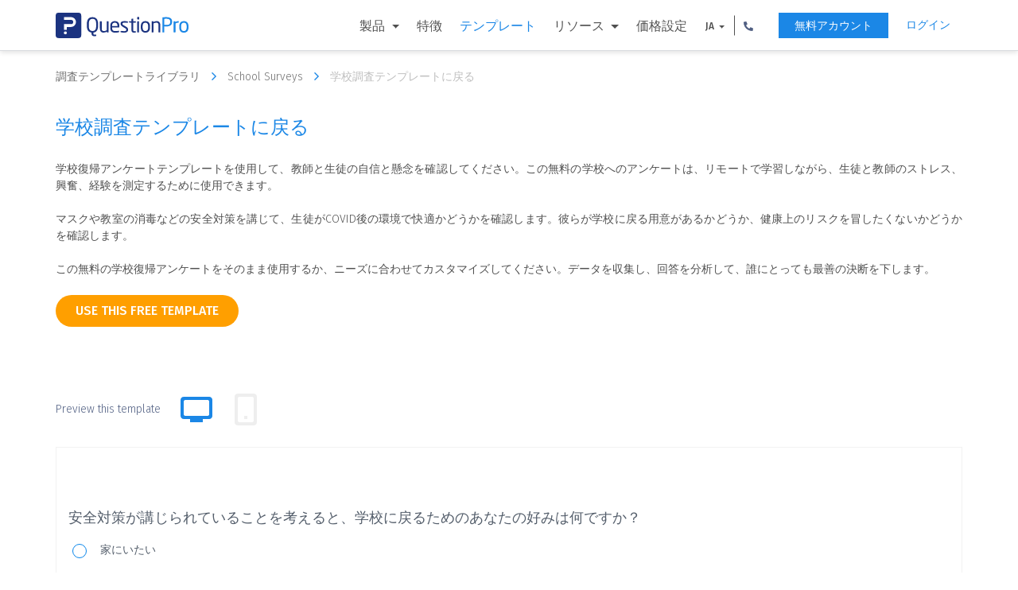

--- FILE ---
content_type: text/html; charset=UTF-8
request_url: https://www.questionpro.com/ja/survey-templates/return-to-school
body_size: 17640
content:















































<!DOCTYPE html>

<!--[if IE 8]><html class="no-js lt-ie9" lang="ja" > <![endif]-->
<!--[if gt IE 8]><!-->
<html class="no-js" lang="ja"> <!--<![endif]-->




















<head>
    
        <!-- Google Tag Manager -->
        <script>
            (function (w, d, s, l, i) {
                w[l] = w[l] || [];
                w[l].push({'gtm.start': new Date().getTime(), event: 'gtm.js'});
                var f = d.getElementsByTagName(s)[0], j = d.createElement(s), dl = l != 'dataLayer' ? '&l=' + l : '';
                j.async = true;
                j.src = 'https://www.googletagmanager.com/gtm.js?id=' + i + dl;
                f.parentNode.insertBefore(j, f);
            })(window, document, 'script', 'dataLayer', 'GTM-MNR7P3');
        </script>
        <!-- End Google Tag Manager -->
    
    <meta charset="utf-8"/>
    <meta http-equiv="X-UA-Compatible" content="IE=edge"/>
    <meta name="viewport" content="width=device-width, initial-scale=1"/>
    <title>学校調査テンプレート+アンケートの例| QuestionPro 
    </title>
    <meta name="description" content="学校復帰アンケートテンプレートを使用して、教師と生徒の自信と懸念を確認してください。この無料の学校へのアンケートは、リモートで学習しながら、生徒と教師のストレス、興奮、経験を測定するために使用できます。 "/>
    <link rel="canonical" href="https://www.questionpro.com/ja/survey-templates/return-to-school/"/>
    
    
<link rel="alternate" href="https://www.questionpro.com/survey-templates/return-to-school/" hreflang="en"/>
<link rel="alternate" href="https://www.questionpro.com/ar/survey-templates/return-to-school/" hreflang="ar"/>
<link rel="alternate" href="https://www.questionpro.com/fr/survey-templates/return-to-school/" hreflang="fr"/>
<link rel="alternate" href="https://www.questionpro.com/de/survey-templates/return-to-school/" hreflang="de"/>
<link rel="alternate" href="https://www.questionpro.com/ja/survey-templates/return-to-school/" hreflang="ja"/>
<link rel="alternate" href="https://www.questionpro.com/pt/survey-templates/return-to-school/" hreflang="pt"/>
<link rel="alternate" href="https://www.questionpro.com/es/survey-templates/return-to-school/" hreflang="es"/>
<link rel="alternate" href="https://www.questionpro.com/tr/survey-templates/return-to-school/" hreflang="tr"/>
    
    <meta name="robots" content="noodp"/>
    <meta name="google-site-verification" content="AXjat9icTyn80kbauyDBR4N2gckGc6x0RpWMzA6pOUE"/>
    <meta property="og:image" content="https://questionpro.com/images/qphome/questionpro-thumbnail.png"/>

    <link rel="shortcut icon" href="/images/qphome/favicon.ico">
    <link href="https://cdn.questionpro.com/stylesheets/2021/bootstrap/3.4.1/css/bootstrap.min.css" type="text/css"
          rel="stylesheet"/>
    <link rel="stylesheet" href="https://fonts.googleapis.com/css?family=Fira+Sans:300,400,500,600">
    <link href="https://cdn.questionpro.com/stylesheets/2021/font-awesome/4.7.0/css/font-awesome.min.css" rel="stylesheet"/>
    <link rel="stylesheet" href="https://fonts.googleapis.com/icon?family=Material+Icons">
    
    
    
    
    <link rel="stylesheet" type="text/css"
          href="https://cdn.questionpro.com/stylesheets/qphome/header-outside-common-temp.min.css?version=146.2.2-20260113-06-24-12">
    
    
    



















<script src="https://cdn.questionpro.com/javascript/2021/jquery-3.6.4.min.js"></script>




















<script src="/javascript/2021/jquery-ui-1.13.2/jquery-ui.js"></script>
    <script src="https://cdn.questionpro.com/javascript/signUpReferrer.js?version=146.2.2-20260113-06-24-12"></script>
    
</head>

<body class="ja-lang">
    
        <!-- Google Tag Manager (noscript) -->
        <noscript>
            <iframe src="https://www.googletagmanager.com/ns.html?id=GTM-MNR7P3" height="0" width="0"
                    style="display:none;visibility:hidden">
            </iframe>
        </noscript>
        <!-- End Google Tag Manager (noscript) -->
    
    
        




















<div class="header-wrapper">
    <div class="content-wrapper">
        <div class="mobile-nav-btn">
            <div class="top bar"></div>
            <div class="middle bar"></div>
            <div class="bottom bar"></div>
        </div>

        <a class="qp-logo" href="/ja/">
            <img src="/images/logo/questionpro-logo.svg" alt="QuestionPro logo">
        </a>

        <ul class="navbar-nav">
            <li class="nav-item mega-menu dropdown">
                <a class="nav-link dropdown-toggle" href="#" id="navbarDropdownMenuLink1" role="button"
                   data-toggle="dropdown" aria-haspopup="true" aria-expanded="false">
                    製品
                </a>
                <div class="dropdown-menu" aria-labelledby="navbarDropdownMenuLinkSurvey1">
                    <div class="dropdown-wrapper">
                        <a class="dropdown-item" href="/ja/tour/">
                            <svg xmlns="http://www.w3.org/2000/svg" viewBox="0 0 48 48"><title>surveys</title>
                                <g data-name="Layer 2">
                                    <g data-name="Layer 1">
                                        <path class="cls-1" d="M24,42H.75V14.25L14.25.75H34.5v28.5"/>
                                        <polyline class="cls-1" points="0.75 14.25 14.25 14.25 14.25 0.75"/>
                                        <line class="cls-1" x1="13.5" y1="25.5" x2="23.25" y2="25.5"/>
                                        <polygon class="cls-1"
                                                 points="27 47.25 27 42 40.5 27 46.5 33 33 47.25 27 47.25"/>
                                        <circle class="cls-1" cx="8.25" cy="25.5" r="1.88"/>
                                        <line class="cls-1" x1="13.5" y1="33.75" x2="27" y2="33.75"/>
                                        <circle class="cls-1" cx="8.25" cy="33.75" r="1.88"/>
                                        <line class="cls-1" x1="42.75" y1="36.75" x2="36.75" y2="31.5"/>
                                        <line class="cls-1" x1="6.75" y1="18.75" x2="27.75" y2="18.75"/>
                                        <rect class="cls-2" width="48" height="48"/>
                                    </g>
                                </g>
                            </svg>
                            <span class="menu-heading">アンケート・ソフトウェア</span>
                        </a>

                        <a class="dropdown-item" href="/research-edition-survey-software/">
                            <svg xmlns="http://www.w3.org/2000/svg" viewBox="0 0 48 48"><title>research-platform</title>
                                <g data-name="Layer 2">
                                    <g data-name="Layer 1">
                                        <path class="cls-1"
                                              d="M44.25,15H21.75a3,3,0,0,0-3,3V34.5a3,3,0,0,0,3,3h13.5l6,5.25V37.5h3a3,3,0,0,0,3-3V18A3,3,0,0,0,44.25,15Z"/>
                                        <path class="cls-1"
                                              d="M29.25,12.75v-1.5a3,3,0,0,0-3-3H3.75a3,3,0,0,0-3,3v16.5a3,3,0,0,0,3,3H6V36l6-5.25h4.5"/>
                                        <rect class="cls-2" width="48" height="48"/>
                                    </g>
                                </g>
                            </svg>
                            <span class="menu-heading">Research Edition</span>
                        </a>
                        
                            <a class="dropdown-item" href="/audience/">
                                <svg width="32px" height="32px" viewBox="0 0 32 32" version="1.1">
    <g stroke="none" stroke-width="1" fill="none" fill-rule="evenodd">
        <g transform="translate(-608.000000, -88.000000)">
            <g transform="translate(144.000000, 64.000000)">
                <g transform="translate(464.000000, 24.000000)">
                    <rect x="0" y="0" width="32" height="32"></rect>
                    <path d="M8,4 C8,5.6565 6.6565,7 5,7 C3.3435,7 2,5.6565 2,4 C2,2.3435 3.3435,1 5,1 C6.6565,1 8,2.3435 8,4 Z" stroke="#505F82" class="cls-nw"></path>
                    <path d="M18,5 C18,7.209 16.209,9 14,9 C11.791,9 10,7.209 10,5 C10,2.791 11.791,1 14,1 C16.209,1 18,2.791 18,5 Z" stroke="#505F82" class="cls-nw"></path>
                    <path d="M30,7 C30,9.7615 27.761,12 25,12 C22.239,12 20,9.7615 20,7 C20,4.2385 22.239,2 25,2 C27.761,2 30,4.2385 30,7 Z" stroke="#505F82" class="cls-nw"></path>
                    <path d="M24.5,14 C20.91,14 18,17.003871 18,20.7096774 L18,30 L31,30 L31,20.7096774 C31,17.003871 28.09,14 24.5,14 Z" stroke="#505F82" class="cls-nw"></path>
                    <path d="M19,14.6291111 C18.1712471,12.5047407 16.1084235,11 13.6941176,11 C10.5494118,11 8,13.5537037 8,16.7037037 L8,25 L16.8,25" stroke="#505F82" class="cls-nw"></path>
                    <path d="M8,12.6842105 C8,10.6494737 6.433,9 4.5,9 C2.567,9 1,10.6494737 1,12.6842105 L1,19 L7,19" stroke="#505F82" class="cls-nw"></path>
                </g>
            </g>
        </g>
    </g>
</svg>
                                <span class="menu-heading">オンラインパネル</span>
                            </a>
                        
                        <a class="dropdown-item" href="/cx/">
                            <svg xmlns="http://www.w3.org/2000/svg" viewBox="0 0 48 48"><title>cx</title>
                                <g data-name="Layer 2">
                                    <g data-name="Layer 1">
                                        <rect class="cls-1" x="11.25" y="9" width="13.5" height="19.5" rx="6.75"
                                              ry="6.75"/>
                                        <path class="cls-1"
                                              d="M.75,48V40.75a6,6,0,0,1,4.63-5.84l5.81-1.37a3,3,0,0,0,2.31-2.92V27"/>
                                        <path class="cls-1"
                                              d="M35.25,48V40.75a6,6,0,0,0-4.63-5.84l-5.81-1.37a3,3,0,0,1-2.31-2.92V27"/>
                                        <line class="cls-1" x1="15" y1="17.25" x2="15" y2="20.25"/>
                                        <line class="cls-1" x1="21" y1="17.25" x2="21" y2="20.25"/>
                                        <path class="cls-1"
                                              d="M27,16.87q.36.21.75.39v6l5.68-4.54c.35,0,.71,0,1.07,0,7,0,12.75-3.62,12.75-9s-5.71-9-12.75-9C28.38.75,23.26,3.3,22,7.7"/>
                                        <rect class="cls-2" width="48" height="48"/>
                                    </g>
                                </g>
                            </svg>
                            <span class="menu-heading">CX</span>
                        </a>

                        <a class="dropdown-item" href="/workforce/">
                            <svg xmlns="http://www.w3.org/2000/svg" viewBox="0 0 48 48"><title>ex</title>
                                <g data-name="Layer 2">
                                    <g data-name="Layer 1">
                                        <rect class="cls-1" x="0.75" y="13.5" width="46.5" height="31.5" rx="4.5"
                                              ry="4.5"/>
                                        <path class="cls-1"
                                              d="M15.75,11.25V7.84a3.84,3.84,0,0,1,3.54-4.09h9.42a3.84,3.84,0,0,1,3.54,4.09v3.41"/>
                                        <circle class="cls-1" cx="24" cy="22.5" r="3"/>
                                        <path class="cls-1" d="M.75,24.75c23.12,12.14,23.38,12.14,46.5,0"/>
                                        <rect class="cls-2" width="48" height="48"/>
                                    </g>
                                </g>
                            </svg>
                            <span class="menu-heading">Workforce</span>
                        </a>
                    </div>
                </div>
            </li>

            

            
                <li class="nav-item mega-menu">
                    <a class="nav-link" href="/ja/features/">特徴</a>
                </li>

                <li class="nav-item mega-menu active">
                    <a class="nav-link" href="/ja/survey-templates/">テンプレート</a>
                </li>
            
            <li class="nav-item mega-menu dropdown">
                <a class="nav-link dropdown-toggle" href="#" id="navbarDropdownMenuLink2" role="button"
                   data-toggle="dropdown" aria-haspopup="true" aria-expanded="false">
                    リソース
                </a>
                <div class="dropdown-menu" aria-labelledby="navbarDropdownMenuLink2">
                    <div class="dropdown-wrapper">
                        <a class="dropdown-item" href="/blog/">
                            <svg xmlns="http://www.w3.org/2000/svg" viewBox="0 0 48 48"><title>blog</title>
                                <g data-name="Layer 2">
                                    <g data-name="Layer 1">
                                        <polyline class="cls-1" points="19.55 9.9 19.55 7.68 28.45 7.68 28.45 9.9"/>
                                        <line class="cls-1" x1="24" y1="7.68" x2="24" y2="17.32"/>
                                        <line class="cls-1" x1="21.03" y1="17.32" x2="26.97" y2="17.32"/>
                                        <polyline class="cls-1" points="5.45 29.19 5.45 20.29 42.55 20.29 42.55 29.19"/>
                                        <polygon class="cls-1"
                                                 points="42.55 20.29 5.45 20.29 3.97 3.97 44.03 3.97 42.55 20.29"/>
                                        <rect class="cls-1" x="15.1" y="31.42" width="17.81" height="4.45"/>
                                        <polygon class="cls-1"
                                                 points="1 38.87 1 34.39 3.23 31.42 12.13 31.42 12.13 38.84 14.36 38.84 14.36 43.54 11.76 47 1 47 1 38.87"/>
                                        <polygon class="cls-1"
                                                 points="47 38.87 47 34.39 44.77 31.42 35.87 31.42 35.87 38.84 33.65 38.84 33.65 43.54 36.24 47 47 47 47 38.87"/>
                                        <line class="cls-1" x1="9.16" y1="27.71" x2="13.61" y2="27.71"/>
                                        <line class="cls-1" x1="17.32" y1="27.71" x2="21.77" y2="27.71"/>
                                        <line class="cls-1" x1="26.23" y1="27.71" x2="30.68" y2="27.71"/>
                                        <line class="cls-1" x1="34.39" y1="27.71" x2="38.84" y2="27.71"/>
                                        <line class="cls-1" x1="9.16" y1="24" x2="13.61" y2="24"/>
                                        <line class="cls-1" x1="17.32" y1="24" x2="21.77" y2="24"/>
                                        <line class="cls-1" x1="26.23" y1="24" x2="30.68" y2="24"/>
                                        <line class="cls-1" x1="34.39" y1="24" x2="38.84" y2="24"/>
                                        <rect class="cls-1" x="3.97" y="1" width="40.06" height="2.97"/>
                                        <line class="cls-1" x1="16.58" y1="41.06" x2="31.42" y2="41.06"/>
                                        <rect class="cls-2" width="48" height="48"/>
                                    </g>
                                </g>
                            </svg>
                            <span class="menu-heading">ブログ</span>
                        </a>
                        
                            <a class="dropdown-item" href="/article/">
                                <svg xmlns="http://www.w3.org/2000/svg" viewBox="0 0 48 48.5"><title>article</title>
                                    <g data-name="Layer 2">
                                        <g data-name="Layer 1">
                                            <rect class="cls-1" x="13.11" y="8.5" width="32.6" height="38.66"/>
                                            <rect class="cls-1" x="16.9" y="12.63" width="25.02" height="15.92"/>
                                            <polygon class="cls-1"
                                                     points="38.89 26.27 19.93 26.27 23.73 21.73 27.52 23.24 32.82 17.18 38.89 26.27"/>
                                            <line class="cls-1" x1="16.15" y1="33.1" x2="42.68" y2="33.1"/>
                                            <line class="cls-1" x1="16.15" y1="37.65" x2="42.68" y2="37.65"/>
                                            <line class="cls-1" x1="16.15" y1="42.19" x2="42.68" y2="42.19"/>
                                            <circle class="cls-1" cx="21.83" cy="17.56" r="1.9"/>
                                            <polyline class="cls-1"
                                                      points="38.89 5.81 38.89 0.5 6.29 0.5 6.29 39.16 10.08 39.16"/>
                                            <rect class="cls-2" y="0.5" width="48" height="48"/>
                                        </g>
                                    </g>
                                </svg>
                                <span class="menu-heading">記事</span>
                            </a>
                        

                        <a class="dropdown-item" href="/ebook/">
                            <svg xmlns="http://www.w3.org/2000/svg" viewBox="0 0 48 48"><title>ebook</title>
                                <g data-name="Layer 2">
                                    <g data-name="Layer 1">
                                        <polyline class="cls-1"
                                                  points="36 2.5 40.5 2.5 40.5 47.5 7.5 47.5 7.5 2.5 29 2.5"/>
                                        <path class="cls-1"
                                              d="M28.5,6v9.66l4-2.27,4,2.27V1.88A1.38,1.38,0,0,0,35.12.5H29.88A1.38,1.38,0,0,0,28.5,1.88V6"/>
                                        <line class="cls-1" x1="26" y1="44.5" x2="22" y2="44.5"/>
                                        <path class="cls-1"
                                              d="M15,20.5h9s0-6.06-4.55-6.06S14.9,19,14.9,20.5s.76,6.06,4.55,6.06a4.41,4.41,0,0,0,4.55-3"/>
                                        <line class="cls-1" x1="27" y1="26.5" x2="33" y2="26.5"/>
                                        <line class="cls-1" x1="33" y1="31.5" x2="15" y2="31.5"/>
                                        <line class="cls-1" x1="33" y1="36.5" x2="15" y2="36.5"/>
                                        <line class="cls-1" x1="27" y1="21.5" x2="33" y2="21.5"/>
                                        <polyline class="cls-1" points="37.5 19 37.5 41.5 10.5 41.5 10.5 5.5 25 5.5"/>
                                        <rect class="cls-2" width="48" height="48"/>
                                    </g>
                                </g>
                            </svg>
                            <span class="menu-heading">電子書籍</span>
                        </a>


                        
                        <a class="dropdown-item" href="/case-study/">
                            <svg xmlns="http://www.w3.org/2000/svg" viewBox="0 0 48 48"><title>case-study</title>
                                <g data-name="Layer 2">
                                    <g data-name="Layer 1">
                                        <circle class="cls-1" cx="33.1" cy="35.87" r="7.58"/>
                                        <polyline class="cls-1" points="33.1 28.29 33.1 35.87 40.68 35.87"/>
                                        <circle class="cls-1" cx="14.9" cy="10.1" r="3.03"/>
                                        <path class="cls-1" d="M9.6,19.19a5.31,5.31,0,0,1,10.61,0"/>
                                        <rect class="cls-1" x="4" y="0.5" width="40" height="47"/>
                                        <line class="cls-1" x1="8.84" y1="40.42" x2="8.84" y2="36.63"/>
                                        <line class="cls-1" x1="14.15" y1="40.42" x2="14.15" y2="32.84"/>
                                        <line class="cls-1" x1="20.21" y1="40.42" x2="20.21" y2="29.05"/>
                                        <line class="cls-1" x1="23.24" y1="18.44" x2="32.34" y2="18.44"/>
                                        <line class="cls-1" x1="23.24" y1="14.65" x2="39.16" y2="14.65"/>
                                        <polyline class="cls-1" points="24 9.34 25.52 10.86 29.31 7.82"/>
                                        <line class="cls-1" x1="8.08" y1="42.69" x2="20.97" y2="42.69"/>
                                        <line class="cls-1" x1="40.68" y1="23.74" x2="7.32" y2="23.74"/>
                                        <rect class="cls-2" width="48" height="48"/>
                                    </g>
                                </g>
                            </svg>
                            <span class="menu-heading">ケーススタディ</span>
                        </a>

                        <a class="dropdown-item training" href="/training/">
                            <svg viewBox="0 0 48.01 48.02">
                                <title>training</title>
                                <g data-name="Layer 2">
                                    <g data-name="Layer 1">
                                        <circle class="cls-1" cx="9.01" cy="24.01" r="4.5"/>
                                        <path class="cls-2-1"
                                              d="M13,31.51H5.06A4.55,4.55,0,0,0,.51,36.06v3.45h3.2l.8,8h10l.8-8h2.2V36.06A4.55,4.55,0,0,0,13,31.51Z"/>
                                        <line class="cls-2-1" x1="9.51" y1="32.01" x2="9.51" y2="34.01"/>
                                        <line class="cls-2-1" x1="9.51" y1="35.01" x2="9.51" y2="40.01"/>
                                        <line class="cls-2-1" x1="12.01" y1="0.51" x2="48.01" y2="0.57"/>
                                        <rect class="cls-2-1" x="15.81" y="0.65" width="28.79" height="28.79"
                                              transform="translate(0.02 -0.05) rotate(0.09)"/>
                                        <circle class="cls-3" cx="30.51" cy="36.51" r="2"/>
                                        <line class="cls-2-1" x1="30.51" y1="30.01" x2="30.5" y2="35.01"/>
                                        <path class="cls-4"
                                              d="M30.51,15.5l0-9A12.38,12.38,0,0,1,38.3,9.15a8.23,8.23,0,0,1,3.21,6.36Z"/>
                                        <path class="cls-2-1" d="M38.74,18.92A9.09,9.09,0,1,1,27.11,7.25"/>
                                        <rect class="cls-5" x="0.01" y="0.01" width="48" height="48"/>
                                    </g>
                                </g>
                            </svg>
                            <span class="menu-heading">トレーニング</span>
                        </a>
                        
                            <a class="dropdown-item webinar" href="/webinar/">
                                <svg viewBox="0 0 48.05 48.02">
                                    <title>webinar</title>
                                    <g data-name="Layer 2">
                                        <g data-name="Layer 1">
                                            <polyline class="cls-1"
                                                      points="47.52 10.01 47.52 36.51 0.53 36.51 0.53 6.5 8.03 6.5"/>
                                            <line class="cls-1" x1="25.02" y1="6.51" x2="28.02" y2="6.51"/>
                                            <path class="cls-1"
                                                  d="M30.52,36V31.57a6.06,6.06,0,0,0-6.06-6.06H23.23L21.46,36.12"/>
                                            <path class="cls-1"
                                                  d="M2.52,36V31.57a6.06,6.06,0,0,1,6.07-6.06H9.82l1.77,10.61"/>
                                            <polygon class="cls-1"
                                                     points="17.94 28.5 14.94 28.5 14.19 25.5 18.69 25.5 17.94 28.5"/>
                                            <polygon class="cls-1"
                                                     points="15.01 31.5 17.87 31.5 18.76 36.51 13.94 36.51 15.01 31.5"/>
                                            <line class="cls-1" x1="24.52" y1="40.01" x2="24.52" y2="47.01"/>
                                            <line class="cls-1" x1="32.02" y1="47.51" x2="16.02" y2="47.51"/>
                                            <rect class="cls-1" x="36.52" y="6.51" width="6" height="6"/>
                                            <polygon class="cls-1"
                                                     points="36.52 10.6 33.52 11.35 33.52 6.85 36.52 7.6 36.52 10.6"/>
                                            <path class="cls-1"
                                                  d="M14.3,3.89a7,7,0,0,0-4.78,6.73V16c0,2.48,2.34,7,7,7s7-4.52,7-7V10.55A7,7,0,0,0,14.3,3.89Z"/>
                                            <circle class="cls-2-1" cx="38.52" cy="9.51" r="9"/>
                                            <path class="cls-1" d="M19.48,16.51a3,3,0,0,1-6.07,0Z"/>
                                            <polyline class="cls-1"
                                                      points="9.03 11.51 14.17 11.51 18.72 8.34 20.99 12.51 23.02 12.51"/>
                                            <rect class="cls-3" x="0.52" y="36.51" width="47" height="4"/>
                                            <line class="cls-1" x1="33.02" y1="27.51" x2="44.02" y2="27.51"/>
                                            <line class="cls-1" x1="33.02" y1="31.51" x2="44.02" y2="31.51"/>
                                            <rect class="cls-2" x="0.02" y="0.01" width="48" height="48"/>
                                        </g>
                                    </g>
                                </svg>
                                <span class="menu-heading">ウェビナー</span>
                            </a>
                        
                    </div>
                </div>
            </li>
            
            <li class="nav-item mega-menu">
                <a class="nav-link" href="/ja/pricing/">価格設定</a>
            </li>

            
<li class="nav-item lang-num-menu dropdown">
    <a class="nav-link dropdown-toggle" href="#" id="navbarDropdownMenuLink3" role="button"
       data-toggle="dropdown" aria-haspopup="true" aria-expanded="false">
        JA
    </a>
    <div class="dropdown-menu" aria-labelledby="navbarDropdownMenuLink3">
        
            
                <a class="dropdown-item" href="#" onclick="javascript:callurl('')">
                    <span class="icl-en"></span>
                    English
                </a>
            
        
            
                <a class="dropdown-item" href="#" onclick="javascript:callurl('es')">
                    <span class="icl-es"></span>
                    Español
                </a>
            
        
            
                <a class="dropdown-item" href="#" onclick="javascript:callurl('pt-br')">
                    <span class="icl-br"></span>
                    Português
                </a>
            
        
            
                <a class="dropdown-item" href="#" onclick="javascript:callurl('nl')">
                    <span class="icl-nl"></span>
                    Nederlandse
                </a>
            
        
            
                <a class="dropdown-item" href="#" onclick="javascript:callurl('de')">
                    <span class="icl-de"></span>
                    Deutsch
                </a>
            
        
            
                <a class="dropdown-item" href="#" onclick="javascript:callurl('ru')">
                    <span class="icl-ru"></span>
                    Сервис опросов
                </a>
            
        
            
                <a class="dropdown-item" href="#" onclick="javascript:callurl('ar')">
                    <span class="icl-ar"></span>
                    العربية
                </a>
            
        
            
                <a class="dropdown-item" href="#" onclick="javascript:callurl('fr')">
                    <span class="icl-fr"></span>
                    Français
                </a>
            
        
            
                <a class="dropdown-item" href="#" onclick="javascript:callurl('it')">
                    <span class="icl-it"></span>
                    Italiano
                </a>
            
        
            
        
            
                <a class="dropdown-item" href="#" onclick="javascript:callurl('tr')">
                    <span class="icl-tr"></span>
                    Türkçe
                </a>
            
        
            
                <a class="dropdown-item" href="#" onclick="javascript:callurl('sv')">
                    <span class="icl-sv"></span>
                    Svenska
                </a>
            
        
            
                <a class="dropdown-item" href="#" onclick="javascript:callurl('il')">
                    <span class="icl-isr"></span>
                    Hebrew IL
                </a>
            
        
            
                <a class="dropdown-item" href="#" onclick="javascript:callurl('th')">
                    <span class="icl-th"></span>
                    ไทย
                </a>
            
        
            
                <a class="dropdown-item" href="#" onclick="javascript:callurl('es-ES')">
                    <span class="icl-es-ib"></span>
                    Español Iberia
                </a>
            
        
            
                <a class="dropdown-item" href="#" onclick="javascript:callurl('pt')">
                    <span class="icl-pt"></span>
                    Português Portugal
                </a>
            
        
    </div>
</li>

            <li class="nav-item lang-num-menu dropdown">
                <a class="nav-link dropdown-toggle" href="#" id="navbarDropdownMenuLink4" role="button"
                   data-toggle="dropdown" aria-haspopup="true" aria-expanded="false">
                    <svg xmlns="http://www.w3.org/2000/svg" viewBox="0 0 12.445 12.427">
                        <path id="Phone_icon" data-name="Phone icon" class="cls-1"
                              d="M508.682,15.617a.472.472,0,0,0-.338.2.67.67,0,0,0-.124.373,11.142,11.142,0,0,0,1.529,5.689,11.355,11.355,0,0,0,4.053,4.053,11.188,11.188,0,0,0,5.689,1.529.627.627,0,0,0,.373-.124.509.509,0,0,0,.2-.338l.587-2.524a.511.511,0,0,0-.053-.391.59.59,0,0,0-.284-.267l-2.72-1.173a.488.488,0,0,0-.356-.018.606.606,0,0,0-.32.2l-1.191,1.458A8.74,8.74,0,0,1,513.18,22.5a8.5,8.5,0,0,1-1.76-2.524l1.458-1.191a.865.865,0,0,0,.2-.32.608.608,0,0,0-.018-.356l-1.173-2.72a.523.523,0,0,0-.267-.284.511.511,0,0,0-.391-.053Z"
                              transform="translate(-508.22 -15.03)"/>
                    </svg>
                </a>
                <div class="dropdown-menu" aria-labelledby="navbarDropdownMenuLink4">
                    <a class="dropdown-item" href="tel:+971 585 998 383"><span
                            class="icl-usa"></span>
                        +1 (800) 531 0228
                    </a>
                    <a class="dropdown-item" href="tel:+91 9650778590"><span
                            class="icl-in"></span>+91 9650778590
                    </a>
                    <a class="dropdown-item" href="tel:+52 55 8421 2884"><span
                            class="icl-mex"></span>+52 55 8421 2884
                    </a>
                    <a class="dropdown-item" href="tel:+49 309 160 7401"><span
                            class="icl-ger"></span>+49 309 160 7401
                    </a>
                    <a class="dropdown-item" href="tel:+44 20 7081 3228"><span
                            class="icl-uk"></span>+44 20 7081 3228
                    </a>
                    <a class="dropdown-item" href="tel:+61 2 8074 5080"><span
                            class="icl-aus"></span>+61 2 8074 5080
                    </a>
                    <a class="dropdown-item" href="tel:+971 585 998 383"><span
                            class="icl-uae"></span>+971 585 998 383
                    </a>
                </div>
            </li>
        </ul>

        <a class="login-link is-mobile" href="#" onclick="showLoginNotification();">ログイン</a>
        <a class="free-ac-btn" href="/a/showEntry.do?lan=ja_JPN&sourceRef=survey-templates">無料アカウント</a>
        <a class="login-link" href="/a/showLogin.do?lan=ja_JPN">ログイン</a>
    </div>
</div>
    

<link rel="stylesheet" type="text/css" href="https://cdn.questionpro.com/stylesheets/qphome/std-temp.min.css?version=146.2.2-20260113-06-24-12">






















<!-- Host : qpweb1.questionpro.net -->

<div class="container">
    <div class="temp-bread-crumbs multi-bread-crumbs">
        <a href="/survey-templates/" class="temp-bread-crumbs-link">調査テンプレートライブラリ
            <i class="fa fa-angle-right" aria-hidden="true"></i></a>
        <a href="/ja/survey-templates/school-surveys/" class="temp-bread-crumbs-link">School Surveys
            <i class="fa fa-angle-right" aria-hidden="true"></i></a>
        <a href="#" class="temp-bread-crumbs-link">学校調査テンプレートに戻る
            <i class="fa fa-angle-right" aria-hidden="true"></i>
        </a>
    </div>
</div>

<div class="all-section">
    <section class="temp-cont-section">
        <div class="container">
            <div class="custom-row">
                <div class="temp-right-cont col-xs-12 col-sm-12">
                    <div class="custom-row">
                        <div class="col-xs-12 col-sm-12">
                            <h1 class="surtemp-comm-h2">学校調査テンプレートに戻る</h1>
                            <div class="width-100"><p class="surtemp-comm-ptag survc-ptag width-100">学校復帰アンケートテンプレートを使用して、教師と生徒の自信と懸念を確認してください。この無料の学校へのアンケートは、リモートで学習しながら、生徒と教師のストレス、興奮、経験を測定するために使用できます。 <br><br>マスクや教室の消毒などの安全対策を講じて、生徒がCOVID後の環境で快適かどうかを確認します。彼らが学校に戻る用意があるかどうか、健康上のリスクを冒したくないかどうかを確認します。 <br><br>この無料の学校復帰アンケートをそのまま使用するか、ニーズに合わせてカスタマイズしてください。データを収集し、回答を分析して、誰にとっても最善の決断を下します。 </p></div>

                            <div class="btn-tab-wrapper" id="copyTemplate">
                                
<a class="btn btn-use-temp" href="/a/showEntry.do?lan=ja_JPN&surveyID=7630890&isCopySurveyTemplate=true&sourceRef=survey-templates">
    use this free template
</a>


                                <div class="tablink-label-wrapper">
                                <label class="tablist-label">Preview this template</label>
                                <ul class="nav nav-tabs" role="tablist">
                                    <li role="presentation" class="active hidden-xs">
                                        <a href="#desktop" aria-controls="desktop" role="tab" data-toggle="tab">
                                            <i class="fa fa-desktop" aria-hidden="true"></i>
                                            <svg width="24px" height="24px" viewBox="0 0 24 24" version="1.1" xmlns="http://www.w3.org/2000/svg" xmlns:xlink="http://www.w3.org/1999/xlink">
                                                <title>Desktop</title>
                                                <desc>Created with Sketch.</desc>
                                                <g id="Desktop" stroke="none" stroke-width="1" fill="none" fill-rule="evenodd">
                                                    <g id="Group-2">
                                                        <rect id="Rectangle" x="0" y="4.26325641e-14" width="24" height="23.9032258"></rect>
                                                        <path d="M4.00809717,18 C2.90352767,18 2.00809717,17.1045695 2.00809717,16 L2.00809717,6 C2.00809717,4.8954305 2.90352767,4 4.00809717,4 L20.0080972,4 C21.1126667,4 22.0080972,4.8954305 22.0080972,6 L22.0080972,16 C22.0080972,17.1045695 21.1126667,18 20.0080972,18 L16.0080972,18 L16.0080972,20 L8.00809717,20 L8.00809717,18 L4.00809717,18 Z M19.0080972,6 L5.00809717,6 C4.45581242,6 4.00809717,6.44771525 4.00809717,7 L4.00809717,15 C4.00809717,15.5522847 4.45581242,16 5.00809717,16 L19.0080972,16 C19.5603819,16 20.0080972,15.5522847 20.0080972,15 L20.0080972,7 C20.0080972,6.44771525 19.5603819,6 19.0080972,6 Z" id="Combined-Shape" fill="#EEEEEE"></path>
                                                    </g>
                                                </g>
                                            </svg>
                                        </a>
                                    </li>
                                    <li role="presentation">
                                        
                                        <a href="#mobile" id="iFrameButton"
                                           onclick="btnclick('tt=qkLmucLJl7s%3D', '90' , '#takeSurveyIFrame');"
                                           aria-controls="mobile" role="tab" data-toggle="tab" target="mobileLoadTab">
                                            <i class="fa fa-mobile" aria-hidden="true"></i>
                                            <svg width="24px" height="24px" viewBox="0 0 24 24" version="1.1" xmlns="http://www.w3.org/2000/svg" xmlns:xlink="http://www.w3.org/1999/xlink">
                                                <title>Mobile</title>
                                                <desc>Created with Sketch.</desc>
                                                <g id="Mobile" stroke="none" stroke-width="1" fill="none" fill-rule="evenodd">
                                                    <g id="Group-2">
                                                        <rect id="Rectangle-Copy-15" transform="translate(12.000000, 12.000000) scale(-1, 1) translate(-12.000000, -12.000000) " x="0" y="0" width="24" height="24"></rect>
                                                        <path d="M2,17 L2,7 C2,5.8954305 2.8954305,5 4,5 L20,5 C21.1045695,5 22,5.8954305 22,7 L22,17 C22,18.1045695 21.1045695,19 20,19 L4,19 C2.8954305,19 2,18.1045695 2,17 Z M20,16 L20,8 C20,7.44771525 19.5522847,7 19,7 L5,7 C4.44771525,7 4,7.44771525 4,8 L4,16 C4,16.5522847 4.44771525,17 5,17 L19,17 C19.5522847,17 20,16.5522847 20,16 Z" id="Shape" fill="#EEEEEE" transform="translate(12.000000, 12.000000) scale(-1, 1) rotate(90.000000) translate(-12.000000, -12.000000) "></path>
                                                        <rect id="Rectangle" fill="#EEEEEE" x="11" y="16" width="2" height="2"></rect>
                                                    </g>
                                                </g>
                                            </svg>
                                        </a>
                                        
                                    </li>
                                </ul>
                                </div>
                            </div>

                            
                            
                            <div class="tab-content tab-content-wrapper" id="mobileLoadTab">
                                <div role="tabpanel" class="tab-pane active" id="desktop">
                                    <div class="frame surveyPreviewWindow surveyTemp">
                                        






















<link rel="stylesheet" href="https://cdn.questionpro.com/stylesheets/qphome/take-survey-template-temp.min.css?version=146.2.2-20260113-06-24-12">
<script src="https://cdn.questionpro.com/javascript/qphome/survey-template-outside-script.min.js?version=146.2.2-20260113-06-24-12">
</script>
    <div class="survey-body-wrapper">
        <div>
            <table width="100%">
                <tr>
                    <td></td>
                    <td align="right">
                        
                            <br>
                            
                        
                    </td>
                    <td></td>
                </tr>
                <tr>
                    <td colspan="2">
                        <input type="hidden" name="id" value="7630890">
                        
                            <div id="QuestionSection_82383643" class="Q1 ok-visible survey-question-wrapper  has-separator"><input type="hidden" name="ts_1"><input type="hidden" class="QuestionSectionVisibility" id="V_QuestionSection_1" value="visible" name="V_QuestionSection_1"><div class="question-container" id="legend_82383643"><span class="question-text-span">安全対策が講じられていることを考えると、学校に戻るためのあなたの好みは何ですか？ </span></div><span id="errorSpan_82383643" role="alert" aria-atomic="true" class="error hidden d-none"></span><div class="answer-container multiple-choice-question radio-jump col-1x" aria-labelledby="legend_82383643" aria-describedby="errorSpan_82383643" role="list"><div class="answer-options" role="listitem"><label class="controls control-selection answerRow1ID" for="442759473ID"><input type="radio" role="radio" name="u_82383643" id="442759473ID" aria-posinset="1" aria-setsize="2" value="442759473" class="radio-check"><span class="qp-icomoon-icons control-indicator"></span><span class="blinker"></span><span class="control-label">家にいたい</span></label></div><div class="answer-options" role="listitem"><label class="controls control-selection answerRow2ID" for="442759474ID"><input type="radio" role="radio" name="u_82383643" id="442759474ID" aria-posinset="2" aria-setsize="2" value="442759474" class="radio-check"><span class="qp-icomoon-icons control-indicator"></span><span class="blinker"></span><span class="control-label">学校に戻りたい</span></label></div></div></div>
                        
                            <div id="QuestionSection_82383684" class="Q2 ok-visible survey-question-wrapper  has-separator"><input type="hidden" name="ts_2"><input type="hidden" class="QuestionSectionVisibility" id="V_QuestionSection_2" value="visible" name="V_QuestionSection_2"><div class="question-container" id="legend_82383684"><span class="question-text-span">対面学習が再開した場合、教室での安全性についてどの程度心配していますか？ </span></div><span id="errorSpan_82383684" role="alert" aria-atomic="true" class="error hidden d-none"></span><div class="answer-container multiple-choice-question radio-jump col-1x" aria-labelledby="legend_82383684" aria-describedby="errorSpan_82383684" role="list"><div class="answer-options" role="listitem"><label class="controls control-selection answerRow1ID" for="442759618ID"><input type="radio" role="radio" name="u_82383684" id="442759618ID" aria-posinset="1" aria-setsize="5" value="442759618" class="radio-check"><span class="qp-icomoon-icons control-indicator"></span><span class="blinker"></span><span class="control-label">まったく関係ない</span></label></div><div class="answer-options" role="listitem"><label class="controls control-selection answerRow2ID" for="442759619ID"><input type="radio" role="radio" name="u_82383684" id="442759619ID" aria-posinset="2" aria-setsize="5" value="442759619" class="radio-check"><span class="qp-icomoon-icons control-indicator"></span><span class="blinker"></span><span class="control-label">やや心配</span></label></div><div class="answer-options" role="listitem"><label class="controls control-selection answerRow3ID" for="442759702ID"><input type="radio" role="radio" name="u_82383684" id="442759702ID" aria-posinset="3" aria-setsize="5" value="442759702" class="radio-check"><span class="qp-icomoon-icons control-indicator"></span><span class="blinker"></span><span class="control-label">ある程度懸念している</span></label></div><div class="answer-options" role="listitem"><label class="controls control-selection answerRow4ID" for="442759703ID"><input type="radio" role="radio" name="u_82383684" id="442759703ID" aria-posinset="4" aria-setsize="5" value="442759703" class="radio-check"><span class="qp-icomoon-icons control-indicator"></span><span class="blinker"></span><span class="control-label">とても心配</span></label></div><div class="answer-options" role="listitem"><label class="controls control-selection answerRow5ID" for="442759704ID"><input type="radio" role="radio" name="u_82383684" id="442759704ID" aria-posinset="5" aria-setsize="5" value="442759704" class="radio-check"><span class="qp-icomoon-icons control-indicator"></span><span class="blinker"></span><span class="control-label">非常に心配</span></label></div></div></div>
                        
                            <div id="QuestionSection_82383707" class="Q2-C4 ok-visible survey-question-wrapper "><input type="hidden" name="ts_3"><input type="hidden" class="QuestionSectionVisibility" id="V_QuestionSection_3" value="visible" name="V_QuestionSection_3"><div class="question-container" id="legend_82383707"><span class="question-text-span">学校での学習が再開された場合、教室の消毒についてどの程度懸念されますか？ </span></div><span id="errorSpan_82383707" role="alert" aria-atomic="true" class="error hidden d-none"></span><div class="answer-container multiple-choice-question radio-jump col-1x" aria-labelledby="legend_82383707" aria-describedby="errorSpan_82383707" role="list"><div class="answer-options" role="listitem"><label class="controls control-selection answerRow1ID" for="442759721ID"><input type="radio" role="radio" name="u_82383707" id="442759721ID" aria-posinset="1" aria-setsize="5" value="442759721" class="radio-check"><span class="qp-icomoon-icons control-indicator"></span><span class="blinker"></span><span class="control-label">まったく関係ない</span></label></div><div class="answer-options" role="listitem"><label class="controls control-selection answerRow2ID" for="442759722ID"><input type="radio" role="radio" name="u_82383707" id="442759722ID" aria-posinset="2" aria-setsize="5" value="442759722" class="radio-check"><span class="qp-icomoon-icons control-indicator"></span><span class="blinker"></span><span class="control-label">やや心配</span></label></div><div class="answer-options" role="listitem"><label class="controls control-selection answerRow3ID" for="442759723ID"><input type="radio" role="radio" name="u_82383707" id="442759723ID" aria-posinset="3" aria-setsize="5" value="442759723" class="radio-check"><span class="qp-icomoon-icons control-indicator"></span><span class="blinker"></span><span class="control-label">ある程度懸念している</span></label></div><div class="answer-options" role="listitem"><label class="controls control-selection answerRow4ID" for="442759724ID"><input type="radio" role="radio" name="u_82383707" id="442759724ID" aria-posinset="4" aria-setsize="5" value="442759724" class="radio-check"><span class="qp-icomoon-icons control-indicator"></span><span class="blinker"></span><span class="control-label">とても心配</span></label></div><div class="answer-options" role="listitem"><label class="controls control-selection answerRow5ID" for="442759725ID"><input type="radio" role="radio" name="u_82383707" id="442759725ID" aria-posinset="5" aria-setsize="5" value="442759725" class="radio-check"><span class="qp-icomoon-icons control-indicator"></span><span class="blinker"></span><span class="control-label">非常に心配</span></label></div></div></div>
                        
                            <div id="QuestionSection_82383702" class="Q2-C2 ok-visible survey-question-wrapper "><input type="hidden" name="ts_4"><input type="hidden" class="QuestionSectionVisibility" id="V_QuestionSection_4" value="visible" name="V_QuestionSection_4"><div class="question-container" id="legend_82383702"><span class="question-text-span">教室でマスクと手袋を着用してどのくらい快適ですか。 </span></div><span id="errorSpan_82383702" role="alert" aria-atomic="true" class="error hidden d-none"></span><div class="answer-container multiple-choice-question radio-jump col-1x" aria-labelledby="legend_82383702" aria-describedby="errorSpan_82383702" role="list"><div class="answer-options" role="listitem"><label class="controls control-selection answerRow1ID" for="442759705ID"><input type="radio" role="radio" name="u_82383702" id="442759705ID" aria-posinset="1" aria-setsize="5" value="442759705" class="radio-check"><span class="qp-icomoon-icons control-indicator"></span><span class="blinker"></span><span class="control-label">非常に不快</span></label></div><div class="answer-options" role="listitem"><label class="controls control-selection answerRow2ID" for="442759706ID"><input type="radio" role="radio" name="u_82383702" id="442759706ID" aria-posinset="2" aria-setsize="5" value="442759706" class="radio-check"><span class="qp-icomoon-icons control-indicator"></span><span class="blinker"></span><span class="control-label">やや不快</span></label></div><div class="answer-options" role="listitem"><label class="controls control-selection answerRow3ID" for="442759707ID"><input type="radio" role="radio" name="u_82383702" id="442759707ID" aria-posinset="3" aria-setsize="5" value="442759707" class="radio-check"><span class="qp-icomoon-icons control-indicator"></span><span class="blinker"></span><span class="control-label">中性</span></label></div><div class="answer-options" role="listitem"><label class="controls control-selection answerRow4ID" for="442759708ID"><input type="radio" role="radio" name="u_82383702" id="442759708ID" aria-posinset="4" aria-setsize="5" value="442759708" class="radio-check"><span class="qp-icomoon-icons control-indicator"></span><span class="blinker"></span><span class="control-label">やや快適</span></label></div><div class="answer-options" role="listitem"><label class="controls control-selection answerRow5ID" for="442759709ID"><input type="radio" role="radio" name="u_82383702" id="442759709ID" aria-posinset="5" aria-setsize="5" value="442759709" class="radio-check"><span class="qp-icomoon-icons control-indicator"></span><span class="blinker"></span><span class="control-label">非常に快適</span></label></div></div></div>
                        
                            <div id="QuestionSection_82383706" class="Q2-C2-C3 ok-visible survey-question-wrapper "><input type="hidden" name="ts_5"><input type="hidden" class="QuestionSectionVisibility" id="V_QuestionSection_5" value="visible" name="V_QuestionSection_5"><div class="question-container" id="legend_82383706"><span class="question-text-span">教室で個人用保護具の着用をどの程度快適に感じますか？ </span></div><span id="errorSpan_82383706" role="alert" aria-atomic="true" class="error hidden d-none"></span><div class="answer-container multiple-choice-question radio-jump col-1x" aria-labelledby="legend_82383706" aria-describedby="errorSpan_82383706" role="list"><div class="answer-options" role="listitem"><label class="controls control-selection answerRow1ID" for="442759714ID"><input type="radio" role="radio" name="u_82383706" id="442759714ID" aria-posinset="1" aria-setsize="5" value="442759714" class="radio-check"><span class="qp-icomoon-icons control-indicator"></span><span class="blinker"></span><span class="control-label">非常に不快</span></label></div><div class="answer-options" role="listitem"><label class="controls control-selection answerRow2ID" for="442759715ID"><input type="radio" role="radio" name="u_82383706" id="442759715ID" aria-posinset="2" aria-setsize="5" value="442759715" class="radio-check"><span class="qp-icomoon-icons control-indicator"></span><span class="blinker"></span><span class="control-label">やや不快</span></label></div><div class="answer-options" role="listitem"><label class="controls control-selection answerRow3ID" for="442759716ID"><input type="radio" role="radio" name="u_82383706" id="442759716ID" aria-posinset="3" aria-setsize="5" value="442759716" class="radio-check"><span class="qp-icomoon-icons control-indicator"></span><span class="blinker"></span><span class="control-label">中性</span></label></div><div class="answer-options" role="listitem"><label class="controls control-selection answerRow4ID" for="442759717ID"><input type="radio" role="radio" name="u_82383706" id="442759717ID" aria-posinset="4" aria-setsize="5" value="442759717" class="radio-check"><span class="qp-icomoon-icons control-indicator"></span><span class="blinker"></span><span class="control-label">やや快適</span></label></div><div class="answer-options" role="listitem"><label class="controls control-selection answerRow5ID" for="442759718ID"><input type="radio" role="radio" name="u_82383706" id="442759718ID" aria-posinset="5" aria-setsize="5" value="442759718" class="radio-check"><span class="qp-icomoon-icons control-indicator"></span><span class="blinker"></span><span class="control-label">非常に快適</span></label></div></div></div>
                        
                            <div id="QuestionSection_82383719" class="Q6 ok-visible survey-question-wrapper  has-separator"><input type="hidden" name="ts_6"><input type="hidden" class="QuestionSectionVisibility" id="V_QuestionSection_6" value="visible" name="V_QuestionSection_6"><div class="question-container" id="legend_82383719"><span class="question-text-span">遠隔学習中、学校は課題の解決にどの程度役立ちましたか？ </span></div><span id="errorSpan_82383719" role="alert" aria-atomic="true" class="error hidden d-none"></span><div class="answer-container multiple-choice-question radio-jump col-1x" aria-labelledby="legend_82383719" aria-describedby="errorSpan_82383719" role="list"><div class="answer-options" role="listitem"><label class="controls control-selection answerRow1ID" for="442759770ID"><input type="radio" role="radio" name="u_82383719" id="442759770ID" aria-posinset="1" aria-setsize="5" value="442759770" class="radio-check"><span class="qp-icomoon-icons control-indicator"></span><span class="blinker"></span><span class="control-label">まったく役に立たなかった</span></label></div><div class="answer-options" role="listitem"><label class="controls control-selection answerRow2ID" for="442759771ID"><input type="radio" role="radio" name="u_82383719" id="442759771ID" aria-posinset="2" aria-setsize="5" value="442759771" class="radio-check"><span class="qp-icomoon-icons control-indicator"></span><span class="blinker"></span><span class="control-label">やや役に立った</span></label></div><div class="answer-options" role="listitem"><label class="controls control-selection answerRow3ID" for="442759774ID"><input type="radio" role="radio" name="u_82383719" id="442759774ID" aria-posinset="3" aria-setsize="5" value="442759774" class="radio-check"><span class="qp-icomoon-icons control-indicator"></span><span class="blinker"></span><span class="control-label">ある程度役に立った</span></label></div><div class="answer-options" role="listitem"><label class="controls control-selection answerRow4ID" for="442759775ID"><input type="radio" role="radio" name="u_82383719" id="442759775ID" aria-posinset="4" aria-setsize="5" value="442759775" class="radio-check"><span class="qp-icomoon-icons control-indicator"></span><span class="blinker"></span><span class="control-label">非常に役立ちます</span></label></div><div class="answer-options" role="listitem"><label class="controls control-selection answerRow5ID" for="442759776ID"><input type="radio" role="radio" name="u_82383719" id="442759776ID" aria-posinset="5" aria-setsize="5" value="442759776" class="radio-check"><span class="qp-icomoon-icons control-indicator"></span><span class="blinker"></span><span class="control-label">非常に役に立った</span></label></div></div></div>
                        
                            <div id="QuestionSection_82383766" class="Q7 ok-visible survey-question-wrapper  has-separator"><input type="hidden" name="ts_7"><input type="hidden" class="QuestionSectionVisibility" id="V_QuestionSection_7" value="visible" name="V_QuestionSection_7"><div class="question-container" id="legend_82383766"><span class="question-text-span">リモート学習に使用されるソフトウェアにどの程度満足していますか？ </span></div><span id="errorSpan_82383766" role="alert" aria-atomic="true" class="error hidden d-none"></span><div class="answer-container multiple-choice-question radio-jump col-1x" aria-labelledby="legend_82383766" aria-describedby="errorSpan_82383766" role="list"><div class="answer-options" role="listitem"><label class="controls control-selection answerRow1ID" for="442760014ID"><input type="radio" role="radio" name="u_82383766" id="442760014ID" aria-posinset="1" aria-setsize="5" value="442760014" class="radio-check"><span class="qp-icomoon-icons control-indicator"></span><span class="blinker"></span><span class="control-label">非常に不満</span></label></div><div class="answer-options" role="listitem"><label class="controls control-selection answerRow2ID" for="442760015ID"><input type="radio" role="radio" name="u_82383766" id="442760015ID" aria-posinset="2" aria-setsize="5" value="442760015" class="radio-check"><span class="qp-icomoon-icons control-indicator"></span><span class="blinker"></span><span class="control-label">満足していません</span></label></div><div class="answer-options" role="listitem"><label class="controls control-selection answerRow3ID" for="442760194ID"><input type="radio" role="radio" name="u_82383766" id="442760194ID" aria-posinset="3" aria-setsize="5" value="442760194" class="radio-check"><span class="qp-icomoon-icons control-indicator"></span><span class="blinker"></span><span class="control-label">中性</span></label></div><div class="answer-options" role="listitem"><label class="controls control-selection answerRow4ID" for="442760195ID"><input type="radio" role="radio" name="u_82383766" id="442760195ID" aria-posinset="4" aria-setsize="5" value="442760195" class="radio-check"><span class="qp-icomoon-icons control-indicator"></span><span class="blinker"></span><span class="control-label">満足</span></label></div><div class="answer-options" role="listitem"><label class="controls control-selection answerRow5ID" for="442760196ID"><input type="radio" role="radio" name="u_82383766" id="442760196ID" aria-posinset="5" aria-setsize="5" value="442760196" class="radio-check"><span class="qp-icomoon-icons control-indicator"></span><span class="blinker"></span><span class="control-label">非常に満足</span></label></div></div></div>
                        
                            <div id="QuestionSection_82383819" class="Q7-C7 ok-visible survey-question-wrapper "><input type="hidden" name="ts_8"><input type="hidden" class="QuestionSectionVisibility" id="V_QuestionSection_8" value="visible" name="V_QuestionSection_8"><div class="question-container" id="legend_82383819"><span class="question-text-span">リモート学習に使用されるソフトウェアにどの程度満足していますか？ </span></div><span id="errorSpan_82383819" role="alert" aria-atomic="true" class="error hidden d-none"></span><div class="answer-container multiple-choice-question radio-jump col-1x" aria-labelledby="legend_82383819" aria-describedby="errorSpan_82383819" role="list"><div class="answer-options" role="listitem"><label class="controls control-selection answerRow1ID" for="442760201ID"><input type="radio" role="radio" name="u_82383819" id="442760201ID" aria-posinset="1" aria-setsize="5" value="442760201" class="radio-check"><span class="qp-icomoon-icons control-indicator"></span><span class="blinker"></span><span class="control-label">非常に不満</span></label></div><div class="answer-options" role="listitem"><label class="controls control-selection answerRow2ID" for="442760202ID"><input type="radio" role="radio" name="u_82383819" id="442760202ID" aria-posinset="2" aria-setsize="5" value="442760202" class="radio-check"><span class="qp-icomoon-icons control-indicator"></span><span class="blinker"></span><span class="control-label">満足していません</span></label></div><div class="answer-options" role="listitem"><label class="controls control-selection answerRow3ID" for="442760203ID"><input type="radio" role="radio" name="u_82383819" id="442760203ID" aria-posinset="3" aria-setsize="5" value="442760203" class="radio-check"><span class="qp-icomoon-icons control-indicator"></span><span class="blinker"></span><span class="control-label">中性</span></label></div><div class="answer-options" role="listitem"><label class="controls control-selection answerRow4ID" for="442760204ID"><input type="radio" role="radio" name="u_82383819" id="442760204ID" aria-posinset="4" aria-setsize="5" value="442760204" class="radio-check"><span class="qp-icomoon-icons control-indicator"></span><span class="blinker"></span><span class="control-label">満足</span></label></div><div class="answer-options" role="listitem"><label class="controls control-selection answerRow5ID" for="442760205ID"><input type="radio" role="radio" name="u_82383819" id="442760205ID" aria-posinset="5" aria-setsize="5" value="442760205" class="radio-check"><span class="qp-icomoon-icons control-indicator"></span><span class="blinker"></span><span class="control-label">非常に満足</span></label></div></div></div>
                        
                            <div id="QuestionSection_82383830" class="Q7-C7-C8 ok-visible survey-question-wrapper "><input type="hidden" name="ts_9"><input type="hidden" class="QuestionSectionVisibility" id="V_QuestionSection_9" value="visible" name="V_QuestionSection_9"><div class="question-container" id="legend_82383830"><span class="question-text-span">リモート学習に使用されるデバイスにどの程度満足していますか？ </span></div><span id="errorSpan_82383830" role="alert" aria-atomic="true" class="error hidden d-none"></span><div class="answer-container multiple-choice-question radio-jump col-1x" aria-labelledby="legend_82383830" aria-describedby="errorSpan_82383830" role="list"><div class="answer-options" role="listitem"><label class="controls control-selection answerRow1ID" for="442760262ID"><input type="radio" role="radio" name="u_82383830" id="442760262ID" aria-posinset="1" aria-setsize="5" value="442760262" class="radio-check"><span class="qp-icomoon-icons control-indicator"></span><span class="blinker"></span><span class="control-label">非常に不満</span></label></div><div class="answer-options" role="listitem"><label class="controls control-selection answerRow2ID" for="442760263ID"><input type="radio" role="radio" name="u_82383830" id="442760263ID" aria-posinset="2" aria-setsize="5" value="442760263" class="radio-check"><span class="qp-icomoon-icons control-indicator"></span><span class="blinker"></span><span class="control-label">満足していません</span></label></div><div class="answer-options" role="listitem"><label class="controls control-selection answerRow3ID" for="442760264ID"><input type="radio" role="radio" name="u_82383830" id="442760264ID" aria-posinset="3" aria-setsize="5" value="442760264" class="radio-check"><span class="qp-icomoon-icons control-indicator"></span><span class="blinker"></span><span class="control-label">中性</span></label></div><div class="answer-options" role="listitem"><label class="controls control-selection answerRow4ID" for="442760265ID"><input type="radio" role="radio" name="u_82383830" id="442760265ID" aria-posinset="4" aria-setsize="5" value="442760265" class="radio-check"><span class="qp-icomoon-icons control-indicator"></span><span class="blinker"></span><span class="control-label">満足</span></label></div><div class="answer-options" role="listitem"><label class="controls control-selection answerRow5ID" for="442760266ID"><input type="radio" role="radio" name="u_82383830" id="442760266ID" aria-posinset="5" aria-setsize="5" value="442760266" class="radio-check"><span class="qp-icomoon-icons control-indicator"></span><span class="blinker"></span><span class="control-label">非常に満足</span></label></div></div></div>
                        
                            <div id="QuestionSection_82383831" class="Q10 ok-visible survey-question-wrapper  has-separator"><input type="hidden" name="ts_10"><input type="hidden" class="QuestionSectionVisibility" id="V_QuestionSection_10" value="visible" name="V_QuestionSection_10"><div class="question-container" id="legend_82383831"><span class="question-text-span">友達や同僚とどのくらいの頻度で交流しましたか？ </span></div><span id="errorSpan_82383831" role="alert" aria-atomic="true" class="error hidden d-none"></span><div class="answer-container multiple-choice-question radio-jump col-1x" aria-labelledby="legend_82383831" aria-describedby="errorSpan_82383831" role="list"><div class="answer-options" role="listitem"><label class="controls control-selection answerRow1ID" for="442760267ID"><input type="radio" role="radio" name="u_82383831" id="442760267ID" aria-posinset="1" aria-setsize="5" value="442760267" class="radio-check"><span class="qp-icomoon-icons control-indicator"></span><span class="blinker"></span><span class="control-label">決して</span></label></div><div class="answer-options" role="listitem"><label class="controls control-selection answerRow2ID" for="442760268ID"><input type="radio" role="radio" name="u_82383831" id="442760268ID" aria-posinset="2" aria-setsize="5" value="442760268" class="radio-check"><span class="qp-icomoon-icons control-indicator"></span><span class="blinker"></span><span class="control-label">月に1回未満</span></label></div><div class="answer-options" role="listitem"><label class="controls control-selection answerRow3ID" for="442760677ID"><input type="radio" role="radio" name="u_82383831" id="442760677ID" aria-posinset="3" aria-setsize="5" value="442760677" class="radio-check"><span class="qp-icomoon-icons control-indicator"></span><span class="blinker"></span><span class="control-label">毎月</span></label></div><div class="answer-options" role="listitem"><label class="controls control-selection answerRow4ID" for="442760678ID"><input type="radio" role="radio" name="u_82383831" id="442760678ID" aria-posinset="4" aria-setsize="5" value="442760678" class="radio-check"><span class="qp-icomoon-icons control-indicator"></span><span class="blinker"></span><span class="control-label">毎週</span></label></div><div class="answer-options" role="listitem"><label class="controls control-selection answerRow5ID" for="442760679ID"><input type="radio" role="radio" name="u_82383831" id="442760679ID" aria-posinset="5" aria-setsize="5" value="442760679" class="radio-check"><span class="qp-icomoon-icons control-indicator"></span><span class="blinker"></span><span class="control-label">毎日</span></label></div></div></div>
                        
                            <div id="QuestionSection_82383884" class="Q11 ok-visible survey-question-wrapper  has-separator"><input type="hidden" name="ts_11"><input type="hidden" class="QuestionSectionVisibility" id="V_QuestionSection_11" value="visible" name="V_QuestionSection_11"><div class="question-container" id="legend_82383884"><span class="question-text-span">遠隔教育が続く場合、何を続けたいですか？ <br /></span></div><span id="errorSpan_82383884" role="alert" aria-atomic="true" class="error hidden d-none"></span><div class="answer-container multiple-choice-question col-1x" aria-labelledby="legend_82383884" aria-describedby="errorSpan_82383884" role="list"><div class="answer-options" role="listitem"><label class="controls control-selection answerRow1ID" for="442760793ID"><input type="checkbox" role="checkbox" name="m_82383884" id="442760793ID" value="442760793" class="radio-check"><span class="qp-icomoon-icons control-indicator"></span><input type="hidden" name="442760793" class="" id="442760793" value="1"><span class="blinker"></span><span class="control-label">自宅から学ぶ柔軟性</span></label></div><div class="answer-options" role="listitem"><label class="controls control-selection answerRow2ID" for="442760794ID"><input type="checkbox" role="checkbox" name="m_82383884" id="442760794ID" value="442760794" class="radio-check"><span class="qp-icomoon-icons control-indicator"></span><input type="hidden" name="442760794" class="" id="442760794" value="1"><span class="blinker"></span><span class="control-label">個人のデバイスでの学習</span></label></div><div class="answer-options" role="listitem"><label class="controls control-selection answerRow3ID" for="442782095ID"><input type="checkbox" role="checkbox" name="m_82383884" id="442782095ID" value="442782095" class="radio-check"><span class="qp-icomoon-icons control-indicator"></span><input type="hidden" name="442782095" class="" id="442782095" value="1"><span class="blinker"></span><span class="control-label">その他の</span></label></div></div></div>
                        
                            <div id="QuestionSection_82383886" class="Q11-C11 ok-visible survey-question-wrapper "><input type="hidden" name="ts_12"><input type="hidden" class="QuestionSectionVisibility" id="V_QuestionSection_12" value="visible" name="V_QuestionSection_12"><div class="question-container" id="legend_82383886"><span class="question-text-span">遠隔学習が続く場合、何を改善したいですか？ </span></div><span id="errorSpan_82383886" role="alert" aria-atomic="true" class="error hidden d-none"></span><div class="answer-container multiple-choice-question col-1x" aria-labelledby="legend_82383886" aria-describedby="errorSpan_82383886" role="list"><div class="answer-options" role="listitem"><label class="controls control-selection answerRow1ID" for="442760798ID"><input type="checkbox" role="checkbox" name="m_82383886" id="442760798ID" value="442760798" class="radio-check"><span class="qp-icomoon-icons control-indicator"></span><input type="hidden" name="442760798" class="" id="442760798" value="1"><span class="blinker"></span><span class="control-label">お互いの顔を見ながらのやり取り</span></label></div><div class="answer-options" role="listitem"><label class="controls control-selection answerRow2ID" for="442760799ID"><input type="checkbox" role="checkbox" name="m_82383886" id="442760799ID" value="442760799" class="radio-check"><span class="qp-icomoon-icons control-indicator"></span><input type="hidden" name="442760799" class="" id="442760799" value="1"><span class="blinker"></span><span class="control-label">その他のチェックイン</span></label></div><div class="answer-options" role="listitem"><label class="controls control-selection answerRow3ID" for="442782182ID"><input type="checkbox" role="checkbox" name="m_82383886" id="442782182ID" value="442782182" class="radio-check"><span class="qp-icomoon-icons control-indicator"></span><input type="hidden" name="442782182" class="" id="442782182" value="1"><span class="blinker"></span><span class="control-label">その他の</span></label></div></div></div>
                        
                            <div id="QuestionSection_82383913" class="Q13 ok-visible survey-question-wrapper  has-separator"><input type="hidden" name="ts_13"><input type="hidden" class="QuestionSectionVisibility" id="V_QuestionSection_13" value="visible" name="V_QuestionSection_13"><div class="question-container" id="legend_82383913"><span class="question-text-span">学校に戻るために、システムにどの新しいプロセスを追加しますか？ </span></div><span id="errorSpan_82383913" role="alert" aria-atomic="true" class="error hidden d-none"></span><div class="answer-container multiple-choice-question col-1x" aria-labelledby="legend_82383913" aria-describedby="errorSpan_82383913" role="list"><div class="answer-options" role="listitem"><label class="controls control-selection answerRow1ID" for="442760953ID"><input type="checkbox" role="checkbox" name="m_82383913" id="442760953ID" value="442760953" class="radio-check"><span class="qp-icomoon-icons control-indicator"></span><input type="hidden" name="442760953" class="" id="442760953" value="1"><span class="blinker"></span><span class="control-label">健康診断</span></label></div><div class="answer-options" role="listitem"><label class="controls control-selection answerRow2ID" for="442760954ID"><input type="checkbox" role="checkbox" name="m_82383913" id="442760954ID" value="442760954" class="radio-check"><span class="qp-icomoon-icons control-indicator"></span><input type="hidden" name="442760954" class="" id="442760954" value="1"><span class="blinker"></span><span class="control-label">定期的な消毒</span></label></div><div class="answer-options" role="listitem"><label class="controls control-selection answerRow3ID" for="442782392ID"><input type="checkbox" role="checkbox" name="m_82383913" id="442782392ID" value="442782392" class="radio-check"><span class="qp-icomoon-icons control-indicator"></span><input type="hidden" name="442782392" class="" id="442782392" value="1"><span class="blinker"></span><span class="control-label">人混みを避ける</span></label></div><div class="answer-options" role="listitem"><label class="controls control-selection answerRow4ID" for="442782396ID"><input type="checkbox" role="checkbox" name="m_82383913" id="442782396ID" value="442782396" class="radio-check"><span class="qp-icomoon-icons control-indicator"></span><input type="hidden" name="442782396" class="" id="442782396" value="1"><span class="blinker"></span><span class="control-label">その他の</span></label></div></div></div>
                        
                            <div id="QuestionSection_82383933" class="Q14 ok-visible survey-question-wrapper  has-separator"><input type="hidden" name="ts_14"><input type="hidden" class="QuestionSectionVisibility" id="V_QuestionSection_14" value="visible" name="V_QuestionSection_14"><div class="question-container" id="legend_82383933"><span class="question-text-span">現在、学校に戻ることにどの程度自信がありますか。 </span></div><span id="errorSpan_82383933" role="alert" aria-atomic="true" class="error hidden d-none"></span><div class="answer-container multiple-choice-question radio-jump col-1x" aria-labelledby="legend_82383933" aria-describedby="errorSpan_82383933" role="list"><div class="answer-options" role="listitem"><label class="controls control-selection answerRow1ID" for="442761025ID"><input type="radio" role="radio" name="u_82383933" id="442761025ID" aria-posinset="1" aria-setsize="5" value="442761025" class="radio-check"><span class="qp-icomoon-icons control-indicator"></span><span class="blinker"></span><span class="control-label">まったく自信がない</span></label></div><div class="answer-options" role="listitem"><label class="controls control-selection answerRow2ID" for="442761026ID"><input type="radio" role="radio" name="u_82383933" id="442761026ID" aria-posinset="2" aria-setsize="5" value="442761026" class="radio-check"><span class="qp-icomoon-icons control-indicator"></span><span class="blinker"></span><span class="control-label">やや自信がある</span></label></div><div class="answer-options" role="listitem"><label class="controls control-selection answerRow3ID" for="442761056ID"><input type="radio" role="radio" name="u_82383933" id="442761056ID" aria-posinset="3" aria-setsize="5" value="442761056" class="radio-check"><span class="qp-icomoon-icons control-indicator"></span><span class="blinker"></span><span class="control-label">ある程度自信がある</span></label></div><div class="answer-options" role="listitem"><label class="controls control-selection answerRow4ID" for="442761057ID"><input type="radio" role="radio" name="u_82383933" id="442761057ID" aria-posinset="4" aria-setsize="5" value="442761057" class="radio-check"><span class="qp-icomoon-icons control-indicator"></span><span class="blinker"></span><span class="control-label">自信満々 </span></label></div><div class="answer-options" role="listitem"><label class="controls control-selection answerRow5ID" for="442761058ID"><input type="radio" role="radio" name="u_82383933" id="442761058ID" aria-posinset="5" aria-setsize="5" value="442761058" class="radio-check"><span class="qp-icomoon-icons control-indicator"></span><span class="blinker"></span><span class="control-label">非常に自信がある</span></label></div></div></div>
                        
                            <div id="QuestionSection_82383938" class="Q15 ok-visible survey-question-wrapper  has-separator"><input type="hidden" name="ts_15"><input type="hidden" class="QuestionSectionVisibility" id="V_QuestionSection_15" value="visible" name="V_QuestionSection_15"><div class="question-container" id="legend_82383938"><span class="question-text-span">学校に戻ることで職業上の成長が向上すると思いますか？ </span></div><span id="errorSpan_82383938" role="alert" aria-atomic="true" class="error hidden d-none"></span><div class="answer-container multiple-choice-question radio-jump col-1x" aria-labelledby="legend_82383938" aria-describedby="errorSpan_82383938" role="list"><div class="answer-options" role="listitem"><label class="controls control-selection answerRow1ID" for="442761062ID"><input type="radio" role="radio" name="u_82383938" id="442761062ID" aria-posinset="1" aria-setsize="2" value="442761062" class="radio-check"><span class="qp-icomoon-icons control-indicator"></span><span class="blinker"></span><span class="control-label">はい</span></label></div><div class="answer-options" role="listitem"><label class="controls control-selection answerRow2ID" for="442761063ID"><input type="radio" role="radio" name="u_82383938" id="442761063ID" aria-posinset="2" aria-setsize="2" value="442761063" class="radio-check"><span class="qp-icomoon-icons control-indicator"></span><span class="blinker"></span><span class="control-label">番号</span></label></div></div></div>
                        
                            <div id="QuestionSection_82383962" class="Q16 ok-visible survey-question-wrapper  has-separator"><input type="hidden" name="ts_16"><input type="hidden" class="QuestionSectionVisibility" id="V_QuestionSection_16" value="visible" name="V_QuestionSection_16"><div class="question-container" id="legend_82383962"><span class="question-text-span"><span class="error"> Japanese (日本語) translation missing for : What would support you in distance learning?</span></span></div><span id="errorSpan_82383962" role="alert" aria-atomic="true" class="error hidden d-none"></span><div class="answer-container multiple-choice-question col-1x" aria-labelledby="legend_82383962" aria-describedby="errorSpan_82383962" role="list"><div class="answer-options" role="listitem"><label class="controls control-selection answerRow1ID" for="442761169ID"><input type="checkbox" role="checkbox" name="m_82383962" id="442761169ID" value="442761169" class="radio-check"><span class="qp-icomoon-icons control-indicator"></span><input type="hidden" name="442761169" class="" id="442761169" value="1"><span class="blinker"></span><span class="control-label"><span class="error"> Japanese (日本語) translation missing for : Instructional training</span></span></label></div><div class="answer-options" role="listitem"><label class="controls control-selection answerRow2ID" for="442761170ID"><input type="checkbox" role="checkbox" name="m_82383962" id="442761170ID" value="442761170" class="radio-check"><span class="qp-icomoon-icons control-indicator"></span><input type="hidden" name="442761170" class="" id="442761170" value="1"><span class="blinker"></span><span class="control-label"><span class="error"> Japanese (日本語) translation missing for : Technology support</span></span></label></div><div class="answer-options" role="listitem"><label class="controls control-selection answerRow3ID" for="442761181ID"><input type="checkbox" role="checkbox" name="m_82383962" id="442761181ID" value="442761181" class="radio-check"><span class="qp-icomoon-icons control-indicator"></span><input type="hidden" name="442761181" class="" id="442761181" value="1"><span class="blinker"></span><span class="control-label"><span class="error"> Japanese (日本語) translation missing for : Trauma-informed practices</span></span></label></div><div class="answer-options" role="listitem"><label class="controls control-selection answerRow4ID" for="442761182ID"><input type="checkbox" role="checkbox" name="m_82383962" id="442761182ID" value="442761182" class="radio-check"><span class="qp-icomoon-icons control-indicator"></span><input type="hidden" name="442761182" class="" id="442761182" value="1"><span class="blinker"></span><span class="control-label"><span class="error"> Japanese (日本語) translation missing for : Family engagement</span></span></label></div><div class="answer-options" role="listitem"><label class="controls control-selection answerRow5ID" for="442761183ID"><input type="checkbox" role="checkbox" name="m_82383962" id="442761183ID" value="442761183" class="radio-check"><span class="qp-icomoon-icons control-indicator"></span><input type="hidden" name="442761183" class="" id="442761183" value="1"><span class="blinker"></span><span class="control-label"><span class="error"> Japanese (日本語) translation missing for : Other</span></span></label></div></div></div>
                        
                            <div id="QuestionSection_82383968" class="Q17 ok-visible survey-question-wrapper  has-separator"><input type="hidden" name="ts_17"><input type="hidden" class="QuestionSectionVisibility" id="V_QuestionSection_17" value="visible" name="V_QuestionSection_17"><div class="question-container" id="legend_82383968"><span class="question-text-span"><span class="error"> Japanese (日本語) translation missing for : How concerned are you about your emotional well-being?</span></span></div><span id="errorSpan_82383968" role="alert" aria-atomic="true" class="error hidden d-none"></span><div class="answer-container multiple-choice-question radio-jump col-1x" aria-labelledby="legend_82383968" aria-describedby="errorSpan_82383968" role="list"><div class="answer-options" role="listitem"><label class="controls control-selection answerRow1ID" for="442761186ID"><input type="radio" role="radio" name="u_82383968" id="442761186ID" aria-posinset="1" aria-setsize="5" value="442761186" class="radio-check"><span class="qp-icomoon-icons control-indicator"></span><span class="blinker"></span><span class="control-label"><span class="error"> Japanese (日本語) translation missing for : Not at all concerned</span></span></label></div><div class="answer-options" role="listitem"><label class="controls control-selection answerRow2ID" for="442761187ID"><input type="radio" role="radio" name="u_82383968" id="442761187ID" aria-posinset="2" aria-setsize="5" value="442761187" class="radio-check"><span class="qp-icomoon-icons control-indicator"></span><span class="blinker"></span><span class="control-label"><span class="error"> Japanese (日本語) translation missing for : Slightly concerned</span></span></label></div><div class="answer-options" role="listitem"><label class="controls control-selection answerRow3ID" for="442761196ID"><input type="radio" role="radio" name="u_82383968" id="442761196ID" aria-posinset="3" aria-setsize="5" value="442761196" class="radio-check"><span class="qp-icomoon-icons control-indicator"></span><span class="blinker"></span><span class="control-label"><span class="error"> Japanese (日本語) translation missing for : Moderately concerned</span></span></label></div><div class="answer-options" role="listitem"><label class="controls control-selection answerRow4ID" for="442761197ID"><input type="radio" role="radio" name="u_82383968" id="442761197ID" aria-posinset="4" aria-setsize="5" value="442761197" class="radio-check"><span class="qp-icomoon-icons control-indicator"></span><span class="blinker"></span><span class="control-label"><span class="error"> Japanese (日本語) translation missing for : Very concerned</span></span></label></div><div class="answer-options" role="listitem"><label class="controls control-selection answerRow5ID" for="442761198ID"><input type="radio" role="radio" name="u_82383968" id="442761198ID" aria-posinset="5" aria-setsize="5" value="442761198" class="radio-check"><span class="qp-icomoon-icons control-indicator"></span><span class="blinker"></span><span class="control-label"><span class="error"> Japanese (日本語) translation missing for : Extremely concerned</span></span></label></div></div></div>
                        
                            <div id="QuestionSection_82383976" class="Q18 ok-visible survey-question-wrapper  has-separator"><input type="hidden" name="ts_18"><input type="hidden" class="QuestionSectionVisibility" id="V_QuestionSection_18" value="visible" name="V_QuestionSection_18"><div class="question-container" id="legend_82383976"><span class="question-text-span"><span class="error"> Japanese (日本語) translation missing for : Do you miss  meeting in-person your friends or colleagues?</span></span></div><span id="errorSpan_82383976" role="alert" aria-atomic="true" class="error hidden d-none"></span><div class="answer-container multiple-choice-question radio-jump col-1x" aria-labelledby="legend_82383976" aria-describedby="errorSpan_82383976" role="list"><div class="answer-options" role="listitem"><label class="controls control-selection answerRow1ID" for="442761202ID"><input type="radio" role="radio" name="u_82383976" id="442761202ID" aria-posinset="1" aria-setsize="2" value="442761202" class="radio-check"><span class="qp-icomoon-icons control-indicator"></span><span class="blinker"></span><span class="control-label"><span class="error"> Japanese (日本語) translation missing for : Yes</span></span></label></div><div class="answer-options" role="listitem"><label class="controls control-selection answerRow2ID" for="442761203ID"><input type="radio" role="radio" name="u_82383976" id="442761203ID" aria-posinset="2" aria-setsize="2" value="442761203" class="radio-check"><span class="qp-icomoon-icons control-indicator"></span><span class="blinker"></span><span class="control-label"><span class="error"> Japanese (日本語) translation missing for : No</span></span></label></div></div></div>
                        
                            <div id="QuestionSection_82384001" class="Q19 ok-visible survey-question-wrapper  has-separator"><input type="hidden" name="ts_19"><input type="hidden" class="QuestionSectionVisibility" id="V_QuestionSection_19" value="visible" name="V_QuestionSection_19"><div class="question-container" id="legend_82384001"><span class="question-text-span"><span class="error"> Japanese (日本語) translation missing for : What was the biggest challenge you faced during distance learning?</span></span></div><span id="errorSpan_82384001" role="alert" aria-atomic="true" class="error hidden d-none"></span><div class="answer-container multiple-choice-question radio-jump col-1x" aria-labelledby="legend_82384001" aria-describedby="errorSpan_82384001" role="list"><div class="answer-options" role="listitem"><label class="controls control-selection answerRow1ID" for="442761290ID"><input type="radio" role="radio" name="u_82384001" id="442761290ID" aria-posinset="1" aria-setsize="5" value="442761290" class="radio-check"><span class="qp-icomoon-icons control-indicator"></span><span class="blinker"></span><span class="control-label"><span class="error"> Japanese (日本語) translation missing for : Lack of in-person connect</span></span></label></div><div class="answer-options" role="listitem"><label class="controls control-selection answerRow2ID" for="442761291ID"><input type="radio" role="radio" name="u_82384001" id="442761291ID" aria-posinset="2" aria-setsize="5" value="442761291" class="radio-check"><span class="qp-icomoon-icons control-indicator"></span><span class="blinker"></span><span class="control-label"><span class="error"> Japanese (日本語) translation missing for : Poor technology</span></span></label></div><div class="answer-options" role="listitem"><label class="controls control-selection answerRow3ID" for="442761372ID"><input type="radio" role="radio" name="u_82384001" id="442761372ID" aria-posinset="3" aria-setsize="5" value="442761372" class="radio-check"><span class="qp-icomoon-icons control-indicator"></span><span class="blinker"></span><span class="control-label"><span class="error"> Japanese (日本語) translation missing for : Communication skills</span></span></label></div><div class="answer-options" role="listitem"><label class="controls control-selection answerRow4ID" for="442761373ID"><input type="radio" role="radio" name="u_82384001" id="442761373ID" aria-posinset="4" aria-setsize="5" value="442761373" class="radio-check"><span class="qp-icomoon-icons control-indicator"></span><span class="blinker"></span><span class="control-label"><span class="error"> Japanese (日本語) translation missing for : Lack of concentration</span></span></label></div><div class="answer-options" role="listitem"><label class="controls control-selection answerRow5ID" for="442761374ID"><input type="radio" role="radio" name="u_82384001" id="442761374ID" aria-posinset="5" aria-setsize="5" value="442761374" class="radio-check"><span class="qp-icomoon-icons control-indicator"></span><span class="blinker"></span><span class="control-label"><span class="error"> Japanese (日本語) translation missing for : Other</span></span></label></div></div></div>
                        
                            <div id="QuestionSection_82384033" class="Q20 ok-visible survey-question-wrapper  has-separator"><input type="hidden" name="ts_20"><input type="hidden" class="QuestionSectionVisibility" id="V_QuestionSection_20" value="visible" name="V_QuestionSection_20"><div class="multi-row-question" id="questionDiv82384033"><div class="loop-wrapper "><div class="question-container" id="legend_82384033"><span class="question-text-span"><span class="error"> Japanese (日本語) translation missing for : Do you have any feedback or suggestions for the school authorities?</span></span></div><span id="errorSpan_82384033" role="alert" aria-atomic="true" class="error hidden d-none"></span><div class="answer-container  comments-suggestions-question width-100"><div class="answer-options"><div class="input-wrapper"><textarea class="form-input" name="t_442761377" id="442761377ID" aria-labelledby="legend_82384033" aria-describedby="errorSpan_82384033"></textarea><span class="line-flow"></span></div></div><div class="hidden-answer-options" style="display:none"><textarea class="form-input hidden-text" name="hidden-text-442761377ID" id="hidden-text-442761377ID"></textarea></div></div></div></div></div>
                        
                    </td>
                </tr>
            </table>
        </div>
    </div>


                                    </div>
                                </div>
                                <div role="tabpanel" class="tab-pane" id="mobile">
                                    
                                        <div class="mobile-img-wrapper">
                                            <iframe id="takeSurveyIFrame"
                                                    class="frame surveyPreviewWindow"></iframe>
                                        </div>
                                    
                                </div>
                            </div>
                            

                            <div class="btn-tab-wrapper">
                                
<a class="btn btn-use-temp" href="/a/showEntry.do?lan=ja_JPN&surveyID=7630890&isCopySurveyTemplate=true&sourceRef=survey-templates">
    use this free template
</a>


                            </div>

                            




















<div class="survey-temp-edit-tags">
    
        
        
        
        
        
        
        
        
    
</div>


                            
                                <div class="content-wrapper st-main-block-wrapper">
                                    <h4>Related templates and questionnaires</h4>
                                    <div class="st-block-wrapper">
                                        
                                            
                                        <div class="st-blocks three-bl-sdbd">

                                            <img src="https://cdn.questionpro.com/userimages/site_media/survey-icon77.svg"
                                                 class="st-block-icon" alt="Block Icon77">
                                            <h4>
                                                <a href="/ja/survey-templates/course-evaluation-and-improvement/">コー​​スの評価と改善</a>
                                            </h4>
                                            <small class="st-small-data">9
                                                質問
                                            </small>
                                            <div class="st-block-btn-wrapper">
                                                <a href="/ja/survey-templates/course-evaluation-and-improvement/" class="st-block-info-btn">
                                                    テンプレートを見る
                                                </a>
                                            </div>
                                        </div>
                                        
                                            
                                        <div class="st-blocks three-bl-sdbd">

                                            <img src="https://cdn.questionpro.com/userimages/site_media/survey-icon81.svg"
                                                 class="st-block-icon" alt="Block Icon81">
                                            <h4>
                                                <a href="/ja/survey-templates/graduation-exit-survey/">卒業出口調査</a>
                                            </h4>
                                            <small class="st-small-data">8
                                                質問
                                            </small>
                                            <div class="st-block-btn-wrapper">
                                                <a href="/ja/survey-templates/graduation-exit-survey/" class="st-block-info-btn">
                                                    テンプレートを見る
                                                </a>
                                            </div>
                                        </div>
                                        
                                            
                                        <div class="st-blocks three-bl-sdbd">

                                            <img src="https://cdn.questionpro.com/userimages/site_media/survey-icon88.svg"
                                                 class="st-block-icon" alt="Block Icon88">
                                            <h4>
                                                <a href="/ja/survey-templates/student-course-evaluation-teacher-evaluation/">学生のコース評価（教員評価）</a>
                                            </h4>
                                            <small class="st-small-data">33
                                                質問
                                            </small>
                                            <div class="st-block-btn-wrapper">
                                                <a href="/ja/survey-templates/student-course-evaluation-teacher-evaluation/" class="st-block-info-btn">
                                                    テンプレートを見る
                                                </a>
                                            </div>
                                        </div>
                                        
                                    </div>
                                </div>
                            
                        </div>
                    </div>
                </div>
            </div>
        </div>
    </section>
</div>

<script>
    function setSurveyId(id) {
        $('[name=surveyID]').val(id);
    }
    function btnclick(surveyIDData, langIDValue, divID) {
        $(divID).attr('src', "/a/TakeSurvey?ext_ref=test_response&" + surveyIDData
            + "&isMobile=true&externalID=" + langIDValue + "&mode=languageSelected&surveyTemplate=true");
    }
</script>
























    <div class="footer-wrapper">
        

        <div class="content-wrapper">
            
            <div class="ft-tp-lg-section">
                <div class="lft-lg-sec">
                    <a href="/ja/">
                        <img class="lazyload" src="https://cdn.questionpro.com/userimages/site_media/loader-80px.gif"
                             data-src="/images/logo/questionpro-logo.svg" alt="QuestionPro">
                    </a>
                </div>
                <div class="ft-tp-rgt-section">
                    <ul class="social-links-wrapper">
                        <li>
                            <a class="qp-facebook" href="//www.facebook.com/questionpro" target="_blank">
                                <i class="fa fa-facebook" aria-hidden="true"></i>
                            </a>
                        </li>
                        <li>
                            <a class="qp-twitter" href="//twitter.com/questionpro" target="_blank">
                                <i class="fa fa-twitter" aria-hidden="true"></i>
                            </a>
                        </li>
                        <li>
                            <a class="qp-linkedin" href="//linkedin.com/company/questionpro" target="_blank">
                                <i class="fa fa-linkedin" aria-hidden="true"></i>
                            </a>
                        </li>
                        <li>
                            <a class="qp-yt" href="//www.youtube.com/user/QuestionPro" target="_blank">
                                <i class="fa fa-youtube-play" aria-hidden="true"></i>
                            </a>
                        </li>
                    </ul>
                    <div class="link-btn-sec">
                        <a class="help-link" href="/ja/help/">
                            <i class="fa fa-question-circle" aria-hidden="true"></i>Help center</a>
                        <a class="chat-link" href="/chat/" target="_blank">チャットでお問い合わせ</a>
                        <a class="free-ac-btn" href="/a/showEntry.do?lan=ja_JPN&sourceRef=survey-templates">SIGN UP FREE</a>
                    </div>
                </div>
            </div>

            <div class="company-data-wrapper">
                <div class="flink-wrapper">
                    <input type="checkbox" id="chck1">
                    <label class="tab-label" for="chck1">ツアー</label>
                    <div class="ul-wrapper">
                        <ul>
                            <li><a href="/survey-software/sample-questions.html">サンプルの質問
                            </a></li>
                            <li><a href="/survey-software/sample-reports.html">サンプルレポート</a>
                            </li>
                            <li><a href="/survey-software/survey-logic.html">調査ロジック</a>
                            </li>
                            <li><a href="/survey-software/branding.html">Branding</a></li>
                            <li><a href="/survey-software/integrations.html">アプリ連携</a>
                            </li>
                            <li><a href="/survey-software/professional-services.html">プロフェッショナルサービス</a></li>
                            <li><a href="/security/">セキュリティー</a></li>
                        </ul>
                    </div>
                </div>

                <div class="flink-wrapper">
                    <input type="checkbox" id="chck2">
                    <label class="tab-label" for="chck2">製品</label>
                    <div class="ul-wrapper">
                        <ul>
                            <li><a href="/ja/">
                                アンケート・ソフトウェア</a></li>
                            <li><a href="/cx/">顧客満足度</a></li>
                            <li><a href="/workforce/">Workforce</a></li>
                            <li><a href="/communities/">コミュニティ</a></li>
                            <li><a href="/audience/">オンラインパネル</a></li>
                            <li><a href="/poll-software.html">
						<span class="footer-tooltip">投票調査
							<span class="tooltip-text">
                            Explore the QuestionPro Poll Software - The World's leading Online Poll Maker & Creator. Create online polls, distribute them using email and multiple other options and start analyzing poll results.
                            </span>
						</span>
                            </a>
                            </li>
                            <li><a href="/research-edition-survey-software/">Research Edition</a></li>
                            <li><a href="/livepolls/">LivePoll</a></li>
                        </ul>
                    </div>
                </div>

                <div class="flink-wrapper">
                    <input type="checkbox" id="chck3">
                    <label class="tab-label" for="chck3">リソース</label>
                    <div class="ul-wrapper">
                        <ul>
                            <li><a href="/blog/">ブログ</a></li>
                            <li><a href="/article/">記事</a></li>
                            <li><a href="/ebook/">電子書籍</a></li>
                            <li><a href="/ja/survey-templates/">調査テンプレートライブラリ</a></li>
                            <li><a href="/case-study/">ケーススタディ</a></li>
                            <li><a href="/training/">トレーニング</a></li>
                            <li><a href="//www.questionpro.com/webinar/">ウェビナー</a>
                            </li>
                            <li><a href="/coronavirus-resources.html">Coronavirus Resources</a></li>
                        </ul>
                    </div>
                </div>

                <div class="flink-wrapper">
                    <input type="checkbox" id="chck4">
                    <label class="tab-label" for="chck4">価格設定</label>
                    <div class="ul-wrapper">
                        <ul>
                            <li><a href="/ja/pricing/">All Plans</a></li>
                            <li><a href="/pricing/non-profit.html">Nonprofit</a>
                            </li>
                            <li><a href="/pricing/pricing-academic.html">アカデミック</a>
                            </li>
                        </ul>
                    </div>
                    <div class="sub-flink-wrapper">
                        <input type="checkbox" id="chck5">
                        <label class="tab-label" for="chck5">Features Comparison</label>
                        <div class="ul-wrapper">
                            <ul>
                                <li><a href="https://www.questionpro.com/qualtrics-alternative/">
            <span class="footer-tooltip">
                Qualtrics
                        <span class="tooltip-text">
                Explore the list of features that QuestionPro has compared to Qualtrics and learn how you can get more, for less.
            </span>
							</span>
                                </a></li>
                                <li><a href="https://www.questionpro.com/surveymonkey-alternative/">SurveyMonkey</a></li>
                                <li>
                                    <a href="/visioncritical-alternative/">VisionCritical</a>
                                </li>
                                <li>
                                    <a href="https://www.questionpro.com/medallia-alternative.html">
                                        Medallia
                                    </a>
                                </li>
                            </ul>
                        </div>
                    </div>
                </div>

                <div class="flink-wrapper">
                    <input type="checkbox" id="chck6">
                    <label class="tab-label" for="chck6">ソリューション</label>
                    <div class="ul-wrapper">
                        <ul>
                            <li><a href="/market-research-survey-software.html"><span class="footer-tooltip">
                        Market Research Survey Software
							<span class="tooltip-text">
                                Real-time, automated and advanced market research survey software & tool to create surveys, collect data and analyze results for actionable market insights.
                            </span>
						</span>
                            </a></li>
                            <li><a href="/employee-survey-software.html">
                        <span class="footer-tooltip">
                            Employee Survey Software
							<span class="tooltip-text">
                                Employee survey software & tool to create, send and analyze employee surveys. Get real-time analysis for employee satisfaction, engagement, work culture and map your employee experience from onboarding to exit!
                            </span>
						</span>
                            </a></li>
                            <li><a href="/customer-survey-software.html">
                        <span class="footer-tooltip">
                            Customer Survey Software
							<span class="tooltip-text">
                                Robust, automated and easy to use customer survey software & tool to create surveys, real-time data collection and robust analytics for valuable customer insights.
                            </span>
						</span>
                            </a></li>
                            <li><a href="/community-survey-software.html">
                        <span class="footer-tooltip">Community Survey Software
							<span class="tooltip-text">Use the community survey software & tool to create and manage a robust online community for market research. Collect community feedback and insights from real-time analytics!</span>
						</span>
                            </a></li>
                            <li><a href="/web-survey-software.html">
                        <span class="footer-tooltip">
                            ウェブ・アンケート・ソフトウェア
							<span class="tooltip-text">
                                Powerful web survey software & tool to conduct comprehensive survey research using automated and real-time survey data collection and advanced analytics to get actionable insights.
                            </span>
						</span>
                            </a></li>
                            <li><a href="/mobile/mobile-surveys.html">
                        <span class="footer-tooltip">
                            Mobile Survey Software
							<span class="tooltip-text">
                                Leverage the mobile survey software & tool to collect online and offline data and analyze them on the go. Create and launch smart mobile surveys!
                            </span>
						</span>
                            </a></li>
                            <li><a href="/business-survey-software.html">
                        <span class="footer-tooltip">
                            Business Survey Software
							<span class="tooltip-text">
                                Powerful business survey software & tool to create, send and analyze business surveys. Get actionable insights with real-time and automated survey data collection and powerful analytics!
                            </span>
						</span>
                            </a>
                            </li>
                            <li><a href="/enterprise-survey-software.html"><span class="footer-tooltip">
                        Enterprise Survey Software
							<span class="tooltip-text">
                                Real time, automated and robust enterprise survey software & tool to create surveys. collect data and analyze responses to get quick actionable insights.
                            </span>
						</span>
                            </a></li>
                            <li><a href="/email-survey-software.html">
                        <span class="footer-tooltip">
                        Email Survey Software
							<span class="tooltip-text">
                                Robust email survey software & tool to create email surveys, collect automated and real-time data and analyze results to gain valuable feedback and actionable insights!
                            </span>
						</span>
                            </a></li>
                            <li><a href="/sms-survey-software.html">
                        <span class="footer-tooltip">
                            SMS Survey Software
							<span class="tooltip-text">
                                Use the power of SMS to send surveys to your respondents at the click of a button. SMS survey software and tool offers robust features to create, manage and deploy survey with utmost ease.
                            </span>
						</span>
                            </a></li>
                            <li><a href="/mobile/offline.html">
                                Offline Surveys
                            </a>
                            </li>
                            <li><a href="/survey-templates/customer-satisfaction-surveys/">
                                顧客満足度調査</a>
                            </li>
                            <li><a href="/features/net-promoter-score.html"><span class="footer-tooltip">
                        Net Promoter Score (NPS)
							<span class="tooltip-text">Learn everything about Net Promoter Score (NPS) and the Net Promoter Question. Get a clear view on the universal Net Promoter Score Formula, how to undertake Net Promoter Score Calculation followed by a simple Net Promoter Score Example.</span>
							</span>
                            </a></li>
                            <li><a href="/blog/what-is-conjoint-analysis/">コンジョイント分析</a>
                            </li>
                            <li><a href="/gdpr/">GDPR & EU Compliance</a></li>
                            <li><a href="/article/likert-scale-survey-questions.html">
						<span class="footer-tooltip">Likert Scale
							<span class="tooltip-text">
                                Complete Likert Scale Questions, Examples and Surveys for 5, 7 and 9 point scales. Learn everything about Likert Scale with corresponding example for each question and survey demonstrations.
                            </span>
                        </span>
                            </a>
                            </li>
                        </ul>
                    </div>
                </div>

                <div class="flink-wrapper">
                    <input type="checkbox" id="chck7">
                    <label class="tab-label" for="chck7">企業名</label>
                    <div class="ul-wrapper">
                        <ul>
                            <li><a href="/info/aboutus.html">私たちに関しては</a></li>
                            <li><a href="/info/executive-team.html">エグゼクティブチーム</a></li>
                            <li><a href="/info/advisory-board.html">Advisory Board</a></li>
                            <li><a href="/info/clients.html">クライアント</a></li>
                            <li><a href="/info/partners.html">Partners</a></li>
                            <li><a href="/clients/comments.html">お客様の声</a></li>
                            <li><a href="/info/news.html">ニュースで</a></li>
                            <li><a href="https://www.linkedin.com/company/questionpro/jobs/" target="_blank"><img
                                    src="https://cdn.questionpro.com/userimages/site_media/linkedin-img.svg"
                                    width="16"
                                    height="16"
                                    alt="linkedin image"><span>We are hiring</span></a>
                            </li>
                            <li><a href="/about/mediakit.html">Media Kit</a></li>
                            <li><a href="/about/brand.html">ブランド</a></li>
                            <li><a href="//www.questionpro.com/info/contactUs.html">お問い合わせ</a>
                            </li>
                        </ul>
                    </div>
                </div>
            </div>

            
            
            <div class="foolang-wrappper">
                <h4 class="ft-sec-title">QuestionPro in your language</h4>
                <ul>
                    <li><a href="/es/"><span class="icl-es"></span>Encuestas Online</a></li>
                    <li><a href="/pt-br/"><span class="icl-br"></span>Pesquisa Online</a></li>
                    <li><a href="https://www.questionpro.de/"><span class="icl-de"></span>Umfrage Software</a></li>
                    <li><a href="https://www.questionpro.de/ru/"><span class="icl-ru"></span>&#x0421;&#x0435;&#x0440;&#x0432;&#x0438;&#x0441;
                        &#x043e;&#x043f;&#x0440;&#x043e;&#x0441;&#x043e;&#x0432;</a></li>
                    <li><a href="/ar/">
                        <span class="icl-ar"></span>&#1576;&#1585;&#1575;&#1605;&#1580; &#1604;&#1604;&#1605;&#1587;&#1581;</a>
                    </li>
                    <li><a href="https://www.questionpro.fr/"><span class="icl-fr"></span>Logiciel d'enqu&#234;te</a>
                    </li>
                </ul>
            </div>
            
            
            <div class="copyright-wrappper">
                <ul>
                    <li>&#169;
                        <script>document.write(new Date().getFullYear())</script>
                        QuestionPro Survey Software | +1 (800) 531 0228
                    </li>
                    <li><a href="/ja/sitemap.html">Sitemap</a></li>
                    <li><a href="javascript:gotoLoc('/ja/help/privacy-policy.html')">Privacy Statement</a>
                    </li>
                    <li><a href="javascript:gotoLoc('/ja/help/terms-of-use.html')">Terms of Use</a></li>
                    <li>
                        <button id="ot-sdk-btn" class="ot-sdk-show-settings cookie-link">Cookie Settings</button>
                    </li>
                </ul>
            </div>
        </div>
    </div>

        

    <div class="modal fade display-none shadowed-box"
         id="shadowedBox" tabindex="-1"
         data-backdrop="static"
         data-keyboard="true">
        <div class="modal-dialog modal-lg bw0" role="document">
            <div class="modal-content bw0">
                <div id="shadowedBoxBody" class="modal-body color-666 br6-px pa0">
                </div>
            </div>
        </div>
    </div>
    <script src="https://cdn.questionpro.com/javascript/2021/aos@2.3.1/dist/aos.js"></script>
    <script src="https://cdn.questionpro.com/javascript/qphome/qp-footer-common-script-v2.min.js?version=146.2.2-20260113-06-24-12"></script>
    <script src="https://cdn.questionpro.com/javascript/2021/bootstrap/3.4.1/js/bootstrap.min.js" defer></script>
    



















<div class="modal fade login-notification-popup"
     id="loginNotificationPopup"
     data-backdrop="static"
     tabindex="-1" data-keyboard="true">
    <div class="modal-dialog bw0 animation-fill-mode-both animation-duration-1s">
        <div class="modal-content bw0">
            <div class="modal-header bgcolor-ccc btlr6-px btrr6-px pt10 pb10 confirm-modal-header">
                <h4 class="modal-title confirm-title ma0 text-center">
                    <img class="no-retina" src="/images/logo/questionpro-popup-logo.png" width="200" height="38" alt="QuestionPro">
                </h4>
            </div>
            <div class="modal-body">
                <p>Creating a survey with QuestionPro is optimized for use on larger screens -</p>

                <p>Though you're welcome to continue on your mobile screen, we'd suggest a desktop or notebook experience for optimal results.</p>
                <a class="btn btn-sm btn-back" href="#" onclick="hideNotification();">戻ります questionpro.com
                </a>
                <br/><br/>
                <a class="btn btn-sm btn-continue" href="/a/showLogin.do">Continue to Login</a>
            </div>
        </div>
    </div>
</div>
    <div class="qp-nav-backdrop"></div>
        
    



















        
    </body>
    <script defer src="https://cdn.questionpro.com/javascript/2021/ajax/libs/lazysizes/5.2.2/lazysizes.min.js"></script>
    </html>







--- FILE ---
content_type: image/svg+xml
request_url: https://cdn.questionpro.com/userimages/site_media/survey-icon88.svg
body_size: 734
content:
<?xml version="1.0" encoding="UTF-8"?>
<!DOCTYPE svg PUBLIC "-//W3C//DTD SVG 1.1//EN" "http://www.w3.org/Graphics/SVG/1.1/DTD/svg11.dtd">
<!-- Creator: CorelDRAW -->
<svg xmlns="http://www.w3.org/2000/svg" xml:space="preserve" width="21.1666mm" height="21.1666mm" version="1.1" style="shape-rendering:geometricPrecision; text-rendering:geometricPrecision; image-rendering:optimizeQuality; fill-rule:evenodd; clip-rule:evenodd"
viewBox="0 0 88.76 88.76"
 xmlns:xlink="http://www.w3.org/1999/xlink"
 xmlns:xodm="http://www.corel.com/coreldraw/odm/2003">
 <defs>
  <style type="text/css">
   <![CDATA[
    .str0 {stroke:#1B87E6;stroke-width:1.68;stroke-linecap:round;stroke-linejoin:round;stroke-miterlimit:22.9256}
    .fil0 {fill:none}
   ]]>
  </style>
 </defs>
 <g id="Layer_x0020_1">
  <metadata id="CorelCorpID_0Corel-Layer"/>
  <rect class="fil0" x="0" y="0" width="88.76" height="88.76"/>
  <g id="_105553676322240">
   <g>
    <path class="fil0 str0" d="M17.31 49.44c-4.52,-6.59 -6.25,-16.35 -6.25,-23.24 0,-11.29 8.39,-20.44 18.74,-20.44 10.35,0 18.74,9.15 18.74,20.44 0,6.89 -1.73,16.66 -6.25,23.25"/>
    <path class="fil0 str0" d="M38.27 49.55l3.76 0m-36.96 15.99c0,-7.96 2.28,-15.99 12.5,-15.99l4 0"/>
    <path class="fil0 str0" d="M38.28 49.55l-3.51 0 0 -7.18c3.84,-1.86 6.51,-5.8 6.51,-10.34l0 -4 0 -1.44 0 -1.9c0,-0.05 -0,-0.11 -0.01,-0.16 -2.43,-0.3 -4.69,-1.16 -6.64,-2.46l-0 0c-1.99,-1.33 -3.64,-3.1 -4.83,-5.19 -1.19,2.08 -2.84,3.86 -4.83,5.19l-0 0c-1.94,1.3 -4.2,2.16 -6.64,2.46 -0,0.05 -0.01,0.11 -0.01,0.16l0 1.9 0 1.44 0 4c0,4.53 2.67,8.48 6.51,10.34l0 7.18 -3.51 0c0,0.22 0.08,0.45 0.24,0.62l7.67 8.31c0.31,0.34 0.83,0.34 1.14,0l7.67 -8.31c0.16,-0.17 0.24,-0.39 0.23,-0.62z"/>
   </g>
   <line class="fil0 str0" x1="47.75" y1="59.55" x2="74.87" y2= "59.55" />
   <line class="fil0 str0" x1="47.75" y1="66.06" x2="69.96" y2= "66.06" />
   <line class="fil0 str0" x1="47.75" y1="72.58" x2="61.31" y2= "72.58" />
   <polyline class="fil0 str0" points="39.82,59.19 41.1,60.16 43.14,57.61 "/>
   <polyline class="fil0 str0" points="39.82,65.88 41.1,66.84 43.14,64.29 "/>
   <polyline class="fil0 str0" points="39.82,72.57 41.1,73.54 43.14,70.99 "/>
   <path class="fil0 str0" d="M47.68 37.25l26.48 0c3.25,0 5.92,2.66 5.92,5.92l0 31.21c0,3.25 -2.66,5.92 -5.92,5.92l-49.19 0c-3.25,0 -5.92,-2.66 -5.92,-5.92l0 -12.72"/>
  </g>
 </g>
</svg>


--- FILE ---
content_type: image/svg+xml
request_url: https://cdn.questionpro.com/userimages/site_media/survey-icon81.svg
body_size: 329
content:
<?xml version="1.0" encoding="UTF-8"?>
<!DOCTYPE svg PUBLIC "-//W3C//DTD SVG 1.1//EN" "http://www.w3.org/Graphics/SVG/1.1/DTD/svg11.dtd">
<!-- Creator: CorelDRAW -->
<svg xmlns="http://www.w3.org/2000/svg" xml:space="preserve" width="21.1666mm" height="21.1666mm" version="1.1" style="shape-rendering:geometricPrecision; text-rendering:geometricPrecision; image-rendering:optimizeQuality; fill-rule:evenodd; clip-rule:evenodd"
viewBox="0 0 79.23 79.23"
 xmlns:xlink="http://www.w3.org/1999/xlink"
 xmlns:xodm="http://www.corel.com/coreldraw/odm/2003">
 <defs>
  <style type="text/css">
   <![CDATA[
    .str0 {stroke:#1B87E6;stroke-width:1.5;stroke-linecap:round;stroke-linejoin:round;stroke-miterlimit:22.9256}
    .fil0 {fill:none}
   ]]>
  </style>
 </defs>
 <g id="Layer_x0020_1">
  <metadata id="CorelCorpID_0Corel-Layer"/>
  <rect class="fil0" x="0" y="0" width="79.23" height="79.23"/>
  <path class="fil0 str0" d="M17.96 4.65l45.07 0 0 22.36m0 13.5l0 22.36 -15.43 0"/>
  <polyline class="fil0 str0" points="17.96,27.85 17.96,4.65 47.31,16.37 47.31,74.58 17.96,62.86 17.96,49.34 "/>
  <line class="fil0 str0" x1="55.98" y1="33.75" x2="75.35" y2= "33.75" />
  <polyline class="fil0 str0" points="69.03,26.54 76.25,33.75 69.03,40.97 "/>
  <g id="_105553676453056">
   <rect class="fil0 str0" transform="matrix(0.0934685 -3.16546E-002 0.0934685 0.0316546 3.19347 32.9908)" width="209.95" height="209.95"/>
   <path class="fil0 str0" d="M32.63 39.18l0 5.25c0,2.58 -2.11,4.69 -4.69,4.69l-10.25 0c-2.58,0 -4.69,-2.11 -4.69,-4.69l0 -5.25 9.81 3.32 9.81 -3.32z"/>
   <path class="fil0 str0" d="M9.4 43.07c0.9,0.39 1.52,1.28 1.52,2.31 0,0.95 -0.52,1.77 -1.29,2.2l0.33 1.14c0.26,0.92 0.64,2.21 1.2,4.16 -0.92,0 -1.84,0 -2.76,0 -0.92,0 -1.84,0 -2.76,0 0.56,-1.95 0.94,-3.24 1.2,-4.16l0.33 -1.14c-0.77,-0.43 -1.29,-1.25 -1.29,-2.2 0,-1.15 0.77,-2.12 1.82,-2.42l0 -5.9c0,-0.26 0.21,-0.47 0.47,-0.47l0.76 0c0.26,0 0.47,0.21 0.47,0.47l0 6z"/>
  </g>
 </g>
</svg>


--- FILE ---
content_type: image/svg+xml
request_url: https://cdn.questionpro.com/userimages/site_media/survey-icon77.svg
body_size: 410
content:
<?xml version="1.0" encoding="UTF-8"?>
<!DOCTYPE svg PUBLIC "-//W3C//DTD SVG 1.1//EN" "http://www.w3.org/Graphics/SVG/1.1/DTD/svg11.dtd">
<!-- Creator: CorelDRAW -->
<svg xmlns="http://www.w3.org/2000/svg" xml:space="preserve" width="21.1666mm" height="21.1666mm" version="1.1" style="shape-rendering:geometricPrecision; text-rendering:geometricPrecision; image-rendering:optimizeQuality; fill-rule:evenodd; clip-rule:evenodd"
viewBox="0 0 71.35 71.35"
 xmlns:xlink="http://www.w3.org/1999/xlink"
 xmlns:xodm="http://www.corel.com/coreldraw/odm/2003">
 <defs>
  <style type="text/css">
   <![CDATA[
    .str1 {stroke:#1B87E6;stroke-width:1.35;stroke-miterlimit:22.9256}
    .str0 {stroke:#1B87E6;stroke-width:1.35;stroke-linecap:round;stroke-linejoin:round;stroke-miterlimit:22.9256}
    .fil0 {fill:none}
   ]]>
  </style>
 </defs>
 <g id="Layer_x0020_1">
  <metadata id="CorelCorpID_0Corel-Layer"/>
  <rect class="fil0" x="0" y="0" width="71.35" height="71.35"/>
  <g id="_105553678142144">
   <g>
    <path class="fil0 str0" d="M42.27 10.81l9.88 0c1.23,0 2.24,1.01 2.24,2.24l0 25.44m0 24.18l0 4.14c0,1.23 -1.01,2.24 -2.24,2.24l-45.01 0c-1.23,0 -2.24,-1.01 -2.24,-2.24l0 -53.76c0,-1.23 1.01,-2.24 2.24,-2.24l9.88 0"/>
    <path class="fil0 str0" d="M25.54 2.29l8.21 0c2.31,0 4.21,1.89 4.21,4.21l0 0c0,0.03 -0,0.05 -0,0.08l-16.62 0c-0,-0.03 -0,-0.05 -0,-0.08l0 0c0,-2.32 1.89,-4.21 4.21,-4.21z"/>
    <rect class="fil0 str0" x="17.02" y="6.57" width="25.25" height="8.42" rx="1.12" ry="1.12"/>
    <line class="fil0 str0" x1="19.65" y1="24.7" x2="47.44" y2= "24.7" />
    <line class="fil0 str0" x1="19.65" y1="31.37" x2="42.41" y2= "31.37" />
    <line class="fil0 str0" x1="19.65" y1="38.05" x2="33.55" y2= "38.05" />
    <polyline class="fil0 str0" points="11.54,24.34 12.85,25.33 14.94,22.71 "/>
    <polyline class="fil0 str0" points="11.54,31.18 12.85,32.17 14.94,29.56 "/>
    <polyline class="fil0 str0" points="11.54,38.04 12.85,39.03 14.94,36.42 "/>
    <line class="fil0 str0" x1="19.65" y1="44.99" x2="40.41" y2= "44.99" />
    <line class="fil0 str0" x1="19.65" y1="51.67" x2="27.46" y2= "51.67" />
    <line class="fil0 str0" x1="19.65" y1="58.34" x2="36.51" y2= "58.34" />
    <polyline class="fil0 str0" points="11.54,44.63 12.85,45.62 14.94,43.01 "/>
    <polyline class="fil0 str0" points="11.54,51.48 12.85,52.47 14.94,49.85 "/>
    <polyline class="fil0 str0" points="11.54,58.34 12.85,59.33 14.94,56.71 "/>
   </g>
   <path class="fil0 str1" d="M54.39 38.53c6.66,0 12.06,5.4 12.06,12.06 0,6.66 -5.4,12.06 -12.06,12.06 -6.66,0 -12.06,-5.4 -12.06,-12.06 0,-6.66 5.4,-12.06 12.06,-12.06z"/>
   <polyline class="fil0 str0" points="49.57,51.49 53.28,54.29 59.22,46.88 "/>
  </g>
 </g>
</svg>
